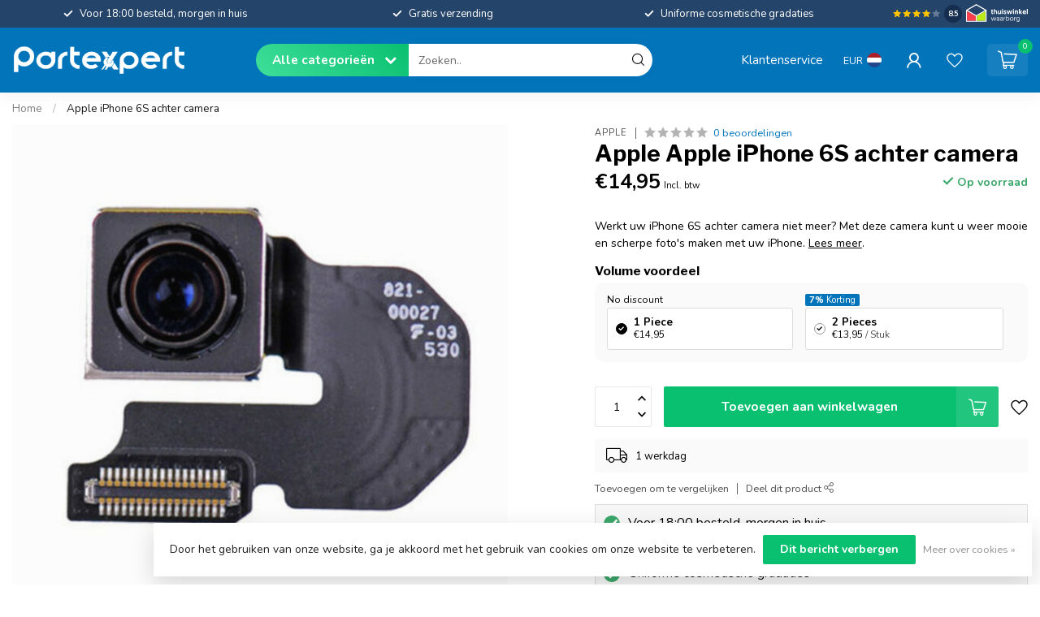

--- FILE ---
content_type: text/html;charset=utf-8
request_url: https://www.partexpert.nl/nl/iphone-6-achter-camera-copy-93225649.html
body_size: 37965
content:
<!DOCTYPE html>
<html lang="nl">
  <head>
    <link rel="preconnect" href="https://cdn.webshopapp.com">
<link rel="preconnect" href="https://fonts.googleapis.com">
<link rel="preconnect" href="https://fonts.gstatic.com" crossorigin>
<!--

    Theme Proxima | v1.0.0.2601202401_1_276833
    Theme designed and created by Dyvelopment - We are true e-commerce heroes!

    For custom Lightspeed eCom development or design contact us at www.dyvelopment.com

      _____                  _                                  _   
     |  __ \                | |                                | |  
     | |  | |_   ___   _____| | ___  _ __  _ __ ___   ___ _ __ | |_ 
     | |  | | | | \ \ / / _ \ |/ _ \| '_ \| '_ ` _ \ / _ \ '_ \| __|
     | |__| | |_| |\ V /  __/ | (_) | |_) | | | | | |  __/ | | | |_ 
     |_____/ \__, | \_/ \___|_|\___/| .__/|_| |_| |_|\___|_| |_|\__|
              __/ |                 | |                             
             |___/                  |_|                             
-->


<meta charset="utf-8"/>
<!-- [START] 'blocks/head.rain' -->
<!--

  (c) 2008-2026 Lightspeed Netherlands B.V.
  http://www.lightspeedhq.com
  Generated: 22-01-2026 @ 19:31:58

-->
<link rel="canonical" href="https://www.partexpert.nl/nl/iphone-6-achter-camera-copy-93225649.html"/>
<link rel="alternate" href="https://www.partexpert.nl/nl/index.rss" type="application/rss+xml" title="Nieuwe producten"/>
<link href="https://cdn.webshopapp.com/assets/cookielaw.css?2025-02-20" rel="stylesheet" type="text/css"/>
<meta name="robots" content="noodp,noydir"/>
<meta name="google-site-verification" content=""/>
<meta property="og:url" content="https://www.partexpert.nl/nl/iphone-6-achter-camera-copy-93225649.html?source=facebook"/>
<meta property="og:site_name" content="Part Expert"/>
<meta property="og:title" content="Apple iPhone 6S achter camera"/>
<meta property="og:description" content="Werkt uw iPhone 6S achter camera niet meer? Met deze camera kunt u weer mooie en scherpe foto&#039;s maken met uw iPhone. "/>
<meta property="og:image" content="https://cdn.webshopapp.com/shops/276833/files/274451425/apple-apple-iphone-6s-achter-camera.jpg"/>
<script>
    (function(h,o,t,j,a,r){
                h.hj=h.hj||function(){(h.hj.q=h.hj.q||[]).push(arguments)};
                h._hjSettings={hjid:2507839,hjsv:6};
                a=o.getElementsByTagName('head')[0];
                r=o.createElement('script');r.async=1;
                r.src=t+h._hjSettings.hjid+j+h._hjSettings.hjsv;
                a.appendChild(r);
        })(window,document,'https://static.hotjar.com/c/hotjar-','.js?sv=');
</script>
<!--[if lt IE 9]>
<script src="https://cdn.webshopapp.com/assets/html5shiv.js?2025-02-20"></script>
<![endif]-->
<!-- [END] 'blocks/head.rain' -->

<title>Apple iPhone 6S achter camera - Part Expert</title>

<meta name="dyapps-addons-enabled" content="true">
<meta name="dyapps-addons-version" content="2022081001">
<meta name="dyapps-theme-name" content="Proxima">
<meta name="dyapps-theme-editor" content="true">

<meta name="description" content="Werkt uw iPhone 6S achter camera niet meer? Met deze camera kunt u weer mooie en scherpe foto&#039;s maken met uw iPhone. " />
<meta name="keywords" content="iPhone 6S, camera" />

<meta http-equiv="X-UA-Compatible" content="IE=edge">
<meta name="viewport" content="width=device-width, initial-scale=1">

<link rel="shortcut icon" href="https://cdn.webshopapp.com/shops/276833/themes/184634/v/2674875/assets/favicon.ico?20250708104910" type="image/x-icon" />
<link rel="preload" as="image" href="https://cdn.webshopapp.com/shops/276833/themes/184634/v/2656200/assets/logo.png?20250708104708">


	<link rel="preload" as="image" href="https://cdn.webshopapp.com/shops/276833/files/274451425/650x650x2/apple-apple-iphone-6s-achter-camera.jpg">

<script src="https://cdn.webshopapp.com/shops/276833/themes/184634/assets/jquery-1-12-4-min.js?20250814132126" defer></script>
<script>if(navigator.userAgent.indexOf("MSIE ") > -1 || navigator.userAgent.indexOf("Trident/") > -1) { document.write('<script src="https://cdn.webshopapp.com/shops/276833/themes/184634/assets/intersection-observer-polyfill.js?20250814132126">\x3C/script>') }</script>

<style>/*!
 * Bootstrap Reboot v4.6.1 (https://getbootstrap.com/)
 * Copyright 2011-2021 The Bootstrap Authors
 * Copyright 2011-2021 Twitter, Inc.
 * Licensed under MIT (https://github.com/twbs/bootstrap/blob/main/LICENSE)
 * Forked from Normalize.css, licensed MIT (https://github.com/necolas/normalize.css/blob/master/LICENSE.md)
 */*,*::before,*::after{box-sizing:border-box}html{font-family:sans-serif;line-height:1.15;-webkit-text-size-adjust:100%;-webkit-tap-highlight-color:rgba(0,0,0,0)}article,aside,figcaption,figure,footer,header,hgroup,main,nav,section{display:block}body{margin:0;font-family:-apple-system,BlinkMacSystemFont,"Segoe UI",Roboto,"Helvetica Neue",Arial,"Noto Sans","Liberation Sans",sans-serif,"Apple Color Emoji","Segoe UI Emoji","Segoe UI Symbol","Noto Color Emoji";font-size:1rem;font-weight:400;line-height:1.42857143;color:#212529;text-align:left;background-color:#fff}[tabindex="-1"]:focus:not(:focus-visible){outline:0 !important}hr{box-sizing:content-box;height:0;overflow:visible}h1,h2,h3,h4,h5,h6{margin-top:0;margin-bottom:.5rem}p{margin-top:0;margin-bottom:1rem}abbr[title],abbr[data-original-title]{text-decoration:underline;text-decoration:underline dotted;cursor:help;border-bottom:0;text-decoration-skip-ink:none}address{margin-bottom:1rem;font-style:normal;line-height:inherit}ol,ul,dl{margin-top:0;margin-bottom:1rem}ol ol,ul ul,ol ul,ul ol{margin-bottom:0}dt{font-weight:700}dd{margin-bottom:.5rem;margin-left:0}blockquote{margin:0 0 1rem}b,strong{font-weight:bolder}small{font-size:80%}sub,sup{position:relative;font-size:75%;line-height:0;vertical-align:baseline}sub{bottom:-0.25em}sup{top:-0.5em}a{color:#007bff;text-decoration:none;background-color:transparent}a:hover{color:#0056b3;text-decoration:underline}a:not([href]):not([class]){color:inherit;text-decoration:none}a:not([href]):not([class]):hover{color:inherit;text-decoration:none}pre,code,kbd,samp{font-family:SFMono-Regular,Menlo,Monaco,Consolas,"Liberation Mono","Courier New",monospace;font-size:1em}pre{margin-top:0;margin-bottom:1rem;overflow:auto;-ms-overflow-style:scrollbar}figure{margin:0 0 1rem}img{vertical-align:middle;border-style:none}svg{overflow:hidden;vertical-align:middle}table{border-collapse:collapse}caption{padding-top:.75rem;padding-bottom:.75rem;color:#6c757d;text-align:left;caption-side:bottom}th{text-align:inherit;text-align:-webkit-match-parent}label{display:inline-block;margin-bottom:.5rem}button{border-radius:0}button:focus:not(:focus-visible){outline:0}input,button,select,optgroup,textarea{margin:0;font-family:inherit;font-size:inherit;line-height:inherit}button,input{overflow:visible}button,select{text-transform:none}[role=button]{cursor:pointer}select{word-wrap:normal}button,[type=button],[type=reset],[type=submit]{-webkit-appearance:button}button:not(:disabled),[type=button]:not(:disabled),[type=reset]:not(:disabled),[type=submit]:not(:disabled){cursor:pointer}button::-moz-focus-inner,[type=button]::-moz-focus-inner,[type=reset]::-moz-focus-inner,[type=submit]::-moz-focus-inner{padding:0;border-style:none}input[type=radio],input[type=checkbox]{box-sizing:border-box;padding:0}textarea{overflow:auto;resize:vertical}fieldset{min-width:0;padding:0;margin:0;border:0}legend{display:block;width:100%;max-width:100%;padding:0;margin-bottom:.5rem;font-size:1.5rem;line-height:inherit;color:inherit;white-space:normal}progress{vertical-align:baseline}[type=number]::-webkit-inner-spin-button,[type=number]::-webkit-outer-spin-button{height:auto}[type=search]{outline-offset:-2px;-webkit-appearance:none}[type=search]::-webkit-search-decoration{-webkit-appearance:none}::-webkit-file-upload-button{font:inherit;-webkit-appearance:button}output{display:inline-block}summary{display:list-item;cursor:pointer}template{display:none}[hidden]{display:none !important}/*!
 * Bootstrap Grid v4.6.1 (https://getbootstrap.com/)
 * Copyright 2011-2021 The Bootstrap Authors
 * Copyright 2011-2021 Twitter, Inc.
 * Licensed under MIT (https://github.com/twbs/bootstrap/blob/main/LICENSE)
 */html{box-sizing:border-box;-ms-overflow-style:scrollbar}*,*::before,*::after{box-sizing:inherit}.container,.container-fluid,.container-xl,.container-lg,.container-md,.container-sm{width:100%;padding-right:15px;padding-left:15px;margin-right:auto;margin-left:auto}@media(min-width: 576px){.container-sm,.container{max-width:540px}}@media(min-width: 768px){.container-md,.container-sm,.container{max-width:720px}}@media(min-width: 992px){.container-lg,.container-md,.container-sm,.container{max-width:960px}}@media(min-width: 1200px){.container-xl,.container-lg,.container-md,.container-sm,.container{max-width:1140px}}.row{display:flex;flex-wrap:wrap;margin-right:-15px;margin-left:-15px}.no-gutters{margin-right:0;margin-left:0}.no-gutters>.col,.no-gutters>[class*=col-]{padding-right:0;padding-left:0}.col-xl,.col-xl-auto,.col-xl-12,.col-xl-11,.col-xl-10,.col-xl-9,.col-xl-8,.col-xl-7,.col-xl-6,.col-xl-5,.col-xl-4,.col-xl-3,.col-xl-2,.col-xl-1,.col-lg,.col-lg-auto,.col-lg-12,.col-lg-11,.col-lg-10,.col-lg-9,.col-lg-8,.col-lg-7,.col-lg-6,.col-lg-5,.col-lg-4,.col-lg-3,.col-lg-2,.col-lg-1,.col-md,.col-md-auto,.col-md-12,.col-md-11,.col-md-10,.col-md-9,.col-md-8,.col-md-7,.col-md-6,.col-md-5,.col-md-4,.col-md-3,.col-md-2,.col-md-1,.col-sm,.col-sm-auto,.col-sm-12,.col-sm-11,.col-sm-10,.col-sm-9,.col-sm-8,.col-sm-7,.col-sm-6,.col-sm-5,.col-sm-4,.col-sm-3,.col-sm-2,.col-sm-1,.col,.col-auto,.col-12,.col-11,.col-10,.col-9,.col-8,.col-7,.col-6,.col-5,.col-4,.col-3,.col-2,.col-1{position:relative;width:100%;padding-right:15px;padding-left:15px}.col{flex-basis:0;flex-grow:1;max-width:100%}.row-cols-1>*{flex:0 0 100%;max-width:100%}.row-cols-2>*{flex:0 0 50%;max-width:50%}.row-cols-3>*{flex:0 0 33.3333333333%;max-width:33.3333333333%}.row-cols-4>*{flex:0 0 25%;max-width:25%}.row-cols-5>*{flex:0 0 20%;max-width:20%}.row-cols-6>*{flex:0 0 16.6666666667%;max-width:16.6666666667%}.col-auto{flex:0 0 auto;width:auto;max-width:100%}.col-1{flex:0 0 8.33333333%;max-width:8.33333333%}.col-2{flex:0 0 16.66666667%;max-width:16.66666667%}.col-3{flex:0 0 25%;max-width:25%}.col-4{flex:0 0 33.33333333%;max-width:33.33333333%}.col-5{flex:0 0 41.66666667%;max-width:41.66666667%}.col-6{flex:0 0 50%;max-width:50%}.col-7{flex:0 0 58.33333333%;max-width:58.33333333%}.col-8{flex:0 0 66.66666667%;max-width:66.66666667%}.col-9{flex:0 0 75%;max-width:75%}.col-10{flex:0 0 83.33333333%;max-width:83.33333333%}.col-11{flex:0 0 91.66666667%;max-width:91.66666667%}.col-12{flex:0 0 100%;max-width:100%}.order-first{order:-1}.order-last{order:13}.order-0{order:0}.order-1{order:1}.order-2{order:2}.order-3{order:3}.order-4{order:4}.order-5{order:5}.order-6{order:6}.order-7{order:7}.order-8{order:8}.order-9{order:9}.order-10{order:10}.order-11{order:11}.order-12{order:12}.offset-1{margin-left:8.33333333%}.offset-2{margin-left:16.66666667%}.offset-3{margin-left:25%}.offset-4{margin-left:33.33333333%}.offset-5{margin-left:41.66666667%}.offset-6{margin-left:50%}.offset-7{margin-left:58.33333333%}.offset-8{margin-left:66.66666667%}.offset-9{margin-left:75%}.offset-10{margin-left:83.33333333%}.offset-11{margin-left:91.66666667%}@media(min-width: 576px){.col-sm{flex-basis:0;flex-grow:1;max-width:100%}.row-cols-sm-1>*{flex:0 0 100%;max-width:100%}.row-cols-sm-2>*{flex:0 0 50%;max-width:50%}.row-cols-sm-3>*{flex:0 0 33.3333333333%;max-width:33.3333333333%}.row-cols-sm-4>*{flex:0 0 25%;max-width:25%}.row-cols-sm-5>*{flex:0 0 20%;max-width:20%}.row-cols-sm-6>*{flex:0 0 16.6666666667%;max-width:16.6666666667%}.col-sm-auto{flex:0 0 auto;width:auto;max-width:100%}.col-sm-1{flex:0 0 8.33333333%;max-width:8.33333333%}.col-sm-2{flex:0 0 16.66666667%;max-width:16.66666667%}.col-sm-3{flex:0 0 25%;max-width:25%}.col-sm-4{flex:0 0 33.33333333%;max-width:33.33333333%}.col-sm-5{flex:0 0 41.66666667%;max-width:41.66666667%}.col-sm-6{flex:0 0 50%;max-width:50%}.col-sm-7{flex:0 0 58.33333333%;max-width:58.33333333%}.col-sm-8{flex:0 0 66.66666667%;max-width:66.66666667%}.col-sm-9{flex:0 0 75%;max-width:75%}.col-sm-10{flex:0 0 83.33333333%;max-width:83.33333333%}.col-sm-11{flex:0 0 91.66666667%;max-width:91.66666667%}.col-sm-12{flex:0 0 100%;max-width:100%}.order-sm-first{order:-1}.order-sm-last{order:13}.order-sm-0{order:0}.order-sm-1{order:1}.order-sm-2{order:2}.order-sm-3{order:3}.order-sm-4{order:4}.order-sm-5{order:5}.order-sm-6{order:6}.order-sm-7{order:7}.order-sm-8{order:8}.order-sm-9{order:9}.order-sm-10{order:10}.order-sm-11{order:11}.order-sm-12{order:12}.offset-sm-0{margin-left:0}.offset-sm-1{margin-left:8.33333333%}.offset-sm-2{margin-left:16.66666667%}.offset-sm-3{margin-left:25%}.offset-sm-4{margin-left:33.33333333%}.offset-sm-5{margin-left:41.66666667%}.offset-sm-6{margin-left:50%}.offset-sm-7{margin-left:58.33333333%}.offset-sm-8{margin-left:66.66666667%}.offset-sm-9{margin-left:75%}.offset-sm-10{margin-left:83.33333333%}.offset-sm-11{margin-left:91.66666667%}}@media(min-width: 768px){.col-md{flex-basis:0;flex-grow:1;max-width:100%}.row-cols-md-1>*{flex:0 0 100%;max-width:100%}.row-cols-md-2>*{flex:0 0 50%;max-width:50%}.row-cols-md-3>*{flex:0 0 33.3333333333%;max-width:33.3333333333%}.row-cols-md-4>*{flex:0 0 25%;max-width:25%}.row-cols-md-5>*{flex:0 0 20%;max-width:20%}.row-cols-md-6>*{flex:0 0 16.6666666667%;max-width:16.6666666667%}.col-md-auto{flex:0 0 auto;width:auto;max-width:100%}.col-md-1{flex:0 0 8.33333333%;max-width:8.33333333%}.col-md-2{flex:0 0 16.66666667%;max-width:16.66666667%}.col-md-3{flex:0 0 25%;max-width:25%}.col-md-4{flex:0 0 33.33333333%;max-width:33.33333333%}.col-md-5{flex:0 0 41.66666667%;max-width:41.66666667%}.col-md-6{flex:0 0 50%;max-width:50%}.col-md-7{flex:0 0 58.33333333%;max-width:58.33333333%}.col-md-8{flex:0 0 66.66666667%;max-width:66.66666667%}.col-md-9{flex:0 0 75%;max-width:75%}.col-md-10{flex:0 0 83.33333333%;max-width:83.33333333%}.col-md-11{flex:0 0 91.66666667%;max-width:91.66666667%}.col-md-12{flex:0 0 100%;max-width:100%}.order-md-first{order:-1}.order-md-last{order:13}.order-md-0{order:0}.order-md-1{order:1}.order-md-2{order:2}.order-md-3{order:3}.order-md-4{order:4}.order-md-5{order:5}.order-md-6{order:6}.order-md-7{order:7}.order-md-8{order:8}.order-md-9{order:9}.order-md-10{order:10}.order-md-11{order:11}.order-md-12{order:12}.offset-md-0{margin-left:0}.offset-md-1{margin-left:8.33333333%}.offset-md-2{margin-left:16.66666667%}.offset-md-3{margin-left:25%}.offset-md-4{margin-left:33.33333333%}.offset-md-5{margin-left:41.66666667%}.offset-md-6{margin-left:50%}.offset-md-7{margin-left:58.33333333%}.offset-md-8{margin-left:66.66666667%}.offset-md-9{margin-left:75%}.offset-md-10{margin-left:83.33333333%}.offset-md-11{margin-left:91.66666667%}}@media(min-width: 992px){.col-lg{flex-basis:0;flex-grow:1;max-width:100%}.row-cols-lg-1>*{flex:0 0 100%;max-width:100%}.row-cols-lg-2>*{flex:0 0 50%;max-width:50%}.row-cols-lg-3>*{flex:0 0 33.3333333333%;max-width:33.3333333333%}.row-cols-lg-4>*{flex:0 0 25%;max-width:25%}.row-cols-lg-5>*{flex:0 0 20%;max-width:20%}.row-cols-lg-6>*{flex:0 0 16.6666666667%;max-width:16.6666666667%}.col-lg-auto{flex:0 0 auto;width:auto;max-width:100%}.col-lg-1{flex:0 0 8.33333333%;max-width:8.33333333%}.col-lg-2{flex:0 0 16.66666667%;max-width:16.66666667%}.col-lg-3{flex:0 0 25%;max-width:25%}.col-lg-4{flex:0 0 33.33333333%;max-width:33.33333333%}.col-lg-5{flex:0 0 41.66666667%;max-width:41.66666667%}.col-lg-6{flex:0 0 50%;max-width:50%}.col-lg-7{flex:0 0 58.33333333%;max-width:58.33333333%}.col-lg-8{flex:0 0 66.66666667%;max-width:66.66666667%}.col-lg-9{flex:0 0 75%;max-width:75%}.col-lg-10{flex:0 0 83.33333333%;max-width:83.33333333%}.col-lg-11{flex:0 0 91.66666667%;max-width:91.66666667%}.col-lg-12{flex:0 0 100%;max-width:100%}.order-lg-first{order:-1}.order-lg-last{order:13}.order-lg-0{order:0}.order-lg-1{order:1}.order-lg-2{order:2}.order-lg-3{order:3}.order-lg-4{order:4}.order-lg-5{order:5}.order-lg-6{order:6}.order-lg-7{order:7}.order-lg-8{order:8}.order-lg-9{order:9}.order-lg-10{order:10}.order-lg-11{order:11}.order-lg-12{order:12}.offset-lg-0{margin-left:0}.offset-lg-1{margin-left:8.33333333%}.offset-lg-2{margin-left:16.66666667%}.offset-lg-3{margin-left:25%}.offset-lg-4{margin-left:33.33333333%}.offset-lg-5{margin-left:41.66666667%}.offset-lg-6{margin-left:50%}.offset-lg-7{margin-left:58.33333333%}.offset-lg-8{margin-left:66.66666667%}.offset-lg-9{margin-left:75%}.offset-lg-10{margin-left:83.33333333%}.offset-lg-11{margin-left:91.66666667%}}@media(min-width: 1200px){.col-xl{flex-basis:0;flex-grow:1;max-width:100%}.row-cols-xl-1>*{flex:0 0 100%;max-width:100%}.row-cols-xl-2>*{flex:0 0 50%;max-width:50%}.row-cols-xl-3>*{flex:0 0 33.3333333333%;max-width:33.3333333333%}.row-cols-xl-4>*{flex:0 0 25%;max-width:25%}.row-cols-xl-5>*{flex:0 0 20%;max-width:20%}.row-cols-xl-6>*{flex:0 0 16.6666666667%;max-width:16.6666666667%}.col-xl-auto{flex:0 0 auto;width:auto;max-width:100%}.col-xl-1{flex:0 0 8.33333333%;max-width:8.33333333%}.col-xl-2{flex:0 0 16.66666667%;max-width:16.66666667%}.col-xl-3{flex:0 0 25%;max-width:25%}.col-xl-4{flex:0 0 33.33333333%;max-width:33.33333333%}.col-xl-5{flex:0 0 41.66666667%;max-width:41.66666667%}.col-xl-6{flex:0 0 50%;max-width:50%}.col-xl-7{flex:0 0 58.33333333%;max-width:58.33333333%}.col-xl-8{flex:0 0 66.66666667%;max-width:66.66666667%}.col-xl-9{flex:0 0 75%;max-width:75%}.col-xl-10{flex:0 0 83.33333333%;max-width:83.33333333%}.col-xl-11{flex:0 0 91.66666667%;max-width:91.66666667%}.col-xl-12{flex:0 0 100%;max-width:100%}.order-xl-first{order:-1}.order-xl-last{order:13}.order-xl-0{order:0}.order-xl-1{order:1}.order-xl-2{order:2}.order-xl-3{order:3}.order-xl-4{order:4}.order-xl-5{order:5}.order-xl-6{order:6}.order-xl-7{order:7}.order-xl-8{order:8}.order-xl-9{order:9}.order-xl-10{order:10}.order-xl-11{order:11}.order-xl-12{order:12}.offset-xl-0{margin-left:0}.offset-xl-1{margin-left:8.33333333%}.offset-xl-2{margin-left:16.66666667%}.offset-xl-3{margin-left:25%}.offset-xl-4{margin-left:33.33333333%}.offset-xl-5{margin-left:41.66666667%}.offset-xl-6{margin-left:50%}.offset-xl-7{margin-left:58.33333333%}.offset-xl-8{margin-left:66.66666667%}.offset-xl-9{margin-left:75%}.offset-xl-10{margin-left:83.33333333%}.offset-xl-11{margin-left:91.66666667%}}.d-none{display:none !important}.d-inline{display:inline !important}.d-inline-block{display:inline-block !important}.d-block{display:block !important}.d-table{display:table !important}.d-table-row{display:table-row !important}.d-table-cell{display:table-cell !important}.d-flex{display:flex !important}.d-inline-flex{display:inline-flex !important}@media(min-width: 576px){.d-sm-none{display:none !important}.d-sm-inline{display:inline !important}.d-sm-inline-block{display:inline-block !important}.d-sm-block{display:block !important}.d-sm-table{display:table !important}.d-sm-table-row{display:table-row !important}.d-sm-table-cell{display:table-cell !important}.d-sm-flex{display:flex !important}.d-sm-inline-flex{display:inline-flex !important}}@media(min-width: 768px){.d-md-none{display:none !important}.d-md-inline{display:inline !important}.d-md-inline-block{display:inline-block !important}.d-md-block{display:block !important}.d-md-table{display:table !important}.d-md-table-row{display:table-row !important}.d-md-table-cell{display:table-cell !important}.d-md-flex{display:flex !important}.d-md-inline-flex{display:inline-flex !important}}@media(min-width: 992px){.d-lg-none{display:none !important}.d-lg-inline{display:inline !important}.d-lg-inline-block{display:inline-block !important}.d-lg-block{display:block !important}.d-lg-table{display:table !important}.d-lg-table-row{display:table-row !important}.d-lg-table-cell{display:table-cell !important}.d-lg-flex{display:flex !important}.d-lg-inline-flex{display:inline-flex !important}}@media(min-width: 1200px){.d-xl-none{display:none !important}.d-xl-inline{display:inline !important}.d-xl-inline-block{display:inline-block !important}.d-xl-block{display:block !important}.d-xl-table{display:table !important}.d-xl-table-row{display:table-row !important}.d-xl-table-cell{display:table-cell !important}.d-xl-flex{display:flex !important}.d-xl-inline-flex{display:inline-flex !important}}@media print{.d-print-none{display:none !important}.d-print-inline{display:inline !important}.d-print-inline-block{display:inline-block !important}.d-print-block{display:block !important}.d-print-table{display:table !important}.d-print-table-row{display:table-row !important}.d-print-table-cell{display:table-cell !important}.d-print-flex{display:flex !important}.d-print-inline-flex{display:inline-flex !important}}.flex-row{flex-direction:row !important}.flex-column{flex-direction:column !important}.flex-row-reverse{flex-direction:row-reverse !important}.flex-column-reverse{flex-direction:column-reverse !important}.flex-wrap{flex-wrap:wrap !important}.flex-nowrap{flex-wrap:nowrap !important}.flex-wrap-reverse{flex-wrap:wrap-reverse !important}.flex-fill{flex:1 1 auto !important}.flex-grow-0{flex-grow:0 !important}.flex-grow-1{flex-grow:1 !important}.flex-shrink-0{flex-shrink:0 !important}.flex-shrink-1{flex-shrink:1 !important}.justify-content-start{justify-content:flex-start !important}.justify-content-end{justify-content:flex-end !important}.justify-content-center{justify-content:center !important}.justify-content-between{justify-content:space-between !important}.justify-content-around{justify-content:space-around !important}.align-items-start{align-items:flex-start !important}.align-items-end{align-items:flex-end !important}.align-items-center{align-items:center !important}.align-items-baseline{align-items:baseline !important}.align-items-stretch{align-items:stretch !important}.align-content-start{align-content:flex-start !important}.align-content-end{align-content:flex-end !important}.align-content-center{align-content:center !important}.align-content-between{align-content:space-between !important}.align-content-around{align-content:space-around !important}.align-content-stretch{align-content:stretch !important}.align-self-auto{align-self:auto !important}.align-self-start{align-self:flex-start !important}.align-self-end{align-self:flex-end !important}.align-self-center{align-self:center !important}.align-self-baseline{align-self:baseline !important}.align-self-stretch{align-self:stretch !important}@media(min-width: 576px){.flex-sm-row{flex-direction:row !important}.flex-sm-column{flex-direction:column !important}.flex-sm-row-reverse{flex-direction:row-reverse !important}.flex-sm-column-reverse{flex-direction:column-reverse !important}.flex-sm-wrap{flex-wrap:wrap !important}.flex-sm-nowrap{flex-wrap:nowrap !important}.flex-sm-wrap-reverse{flex-wrap:wrap-reverse !important}.flex-sm-fill{flex:1 1 auto !important}.flex-sm-grow-0{flex-grow:0 !important}.flex-sm-grow-1{flex-grow:1 !important}.flex-sm-shrink-0{flex-shrink:0 !important}.flex-sm-shrink-1{flex-shrink:1 !important}.justify-content-sm-start{justify-content:flex-start !important}.justify-content-sm-end{justify-content:flex-end !important}.justify-content-sm-center{justify-content:center !important}.justify-content-sm-between{justify-content:space-between !important}.justify-content-sm-around{justify-content:space-around !important}.align-items-sm-start{align-items:flex-start !important}.align-items-sm-end{align-items:flex-end !important}.align-items-sm-center{align-items:center !important}.align-items-sm-baseline{align-items:baseline !important}.align-items-sm-stretch{align-items:stretch !important}.align-content-sm-start{align-content:flex-start !important}.align-content-sm-end{align-content:flex-end !important}.align-content-sm-center{align-content:center !important}.align-content-sm-between{align-content:space-between !important}.align-content-sm-around{align-content:space-around !important}.align-content-sm-stretch{align-content:stretch !important}.align-self-sm-auto{align-self:auto !important}.align-self-sm-start{align-self:flex-start !important}.align-self-sm-end{align-self:flex-end !important}.align-self-sm-center{align-self:center !important}.align-self-sm-baseline{align-self:baseline !important}.align-self-sm-stretch{align-self:stretch !important}}@media(min-width: 768px){.flex-md-row{flex-direction:row !important}.flex-md-column{flex-direction:column !important}.flex-md-row-reverse{flex-direction:row-reverse !important}.flex-md-column-reverse{flex-direction:column-reverse !important}.flex-md-wrap{flex-wrap:wrap !important}.flex-md-nowrap{flex-wrap:nowrap !important}.flex-md-wrap-reverse{flex-wrap:wrap-reverse !important}.flex-md-fill{flex:1 1 auto !important}.flex-md-grow-0{flex-grow:0 !important}.flex-md-grow-1{flex-grow:1 !important}.flex-md-shrink-0{flex-shrink:0 !important}.flex-md-shrink-1{flex-shrink:1 !important}.justify-content-md-start{justify-content:flex-start !important}.justify-content-md-end{justify-content:flex-end !important}.justify-content-md-center{justify-content:center !important}.justify-content-md-between{justify-content:space-between !important}.justify-content-md-around{justify-content:space-around !important}.align-items-md-start{align-items:flex-start !important}.align-items-md-end{align-items:flex-end !important}.align-items-md-center{align-items:center !important}.align-items-md-baseline{align-items:baseline !important}.align-items-md-stretch{align-items:stretch !important}.align-content-md-start{align-content:flex-start !important}.align-content-md-end{align-content:flex-end !important}.align-content-md-center{align-content:center !important}.align-content-md-between{align-content:space-between !important}.align-content-md-around{align-content:space-around !important}.align-content-md-stretch{align-content:stretch !important}.align-self-md-auto{align-self:auto !important}.align-self-md-start{align-self:flex-start !important}.align-self-md-end{align-self:flex-end !important}.align-self-md-center{align-self:center !important}.align-self-md-baseline{align-self:baseline !important}.align-self-md-stretch{align-self:stretch !important}}@media(min-width: 992px){.flex-lg-row{flex-direction:row !important}.flex-lg-column{flex-direction:column !important}.flex-lg-row-reverse{flex-direction:row-reverse !important}.flex-lg-column-reverse{flex-direction:column-reverse !important}.flex-lg-wrap{flex-wrap:wrap !important}.flex-lg-nowrap{flex-wrap:nowrap !important}.flex-lg-wrap-reverse{flex-wrap:wrap-reverse !important}.flex-lg-fill{flex:1 1 auto !important}.flex-lg-grow-0{flex-grow:0 !important}.flex-lg-grow-1{flex-grow:1 !important}.flex-lg-shrink-0{flex-shrink:0 !important}.flex-lg-shrink-1{flex-shrink:1 !important}.justify-content-lg-start{justify-content:flex-start !important}.justify-content-lg-end{justify-content:flex-end !important}.justify-content-lg-center{justify-content:center !important}.justify-content-lg-between{justify-content:space-between !important}.justify-content-lg-around{justify-content:space-around !important}.align-items-lg-start{align-items:flex-start !important}.align-items-lg-end{align-items:flex-end !important}.align-items-lg-center{align-items:center !important}.align-items-lg-baseline{align-items:baseline !important}.align-items-lg-stretch{align-items:stretch !important}.align-content-lg-start{align-content:flex-start !important}.align-content-lg-end{align-content:flex-end !important}.align-content-lg-center{align-content:center !important}.align-content-lg-between{align-content:space-between !important}.align-content-lg-around{align-content:space-around !important}.align-content-lg-stretch{align-content:stretch !important}.align-self-lg-auto{align-self:auto !important}.align-self-lg-start{align-self:flex-start !important}.align-self-lg-end{align-self:flex-end !important}.align-self-lg-center{align-self:center !important}.align-self-lg-baseline{align-self:baseline !important}.align-self-lg-stretch{align-self:stretch !important}}@media(min-width: 1200px){.flex-xl-row{flex-direction:row !important}.flex-xl-column{flex-direction:column !important}.flex-xl-row-reverse{flex-direction:row-reverse !important}.flex-xl-column-reverse{flex-direction:column-reverse !important}.flex-xl-wrap{flex-wrap:wrap !important}.flex-xl-nowrap{flex-wrap:nowrap !important}.flex-xl-wrap-reverse{flex-wrap:wrap-reverse !important}.flex-xl-fill{flex:1 1 auto !important}.flex-xl-grow-0{flex-grow:0 !important}.flex-xl-grow-1{flex-grow:1 !important}.flex-xl-shrink-0{flex-shrink:0 !important}.flex-xl-shrink-1{flex-shrink:1 !important}.justify-content-xl-start{justify-content:flex-start !important}.justify-content-xl-end{justify-content:flex-end !important}.justify-content-xl-center{justify-content:center !important}.justify-content-xl-between{justify-content:space-between !important}.justify-content-xl-around{justify-content:space-around !important}.align-items-xl-start{align-items:flex-start !important}.align-items-xl-end{align-items:flex-end !important}.align-items-xl-center{align-items:center !important}.align-items-xl-baseline{align-items:baseline !important}.align-items-xl-stretch{align-items:stretch !important}.align-content-xl-start{align-content:flex-start !important}.align-content-xl-end{align-content:flex-end !important}.align-content-xl-center{align-content:center !important}.align-content-xl-between{align-content:space-between !important}.align-content-xl-around{align-content:space-around !important}.align-content-xl-stretch{align-content:stretch !important}.align-self-xl-auto{align-self:auto !important}.align-self-xl-start{align-self:flex-start !important}.align-self-xl-end{align-self:flex-end !important}.align-self-xl-center{align-self:center !important}.align-self-xl-baseline{align-self:baseline !important}.align-self-xl-stretch{align-self:stretch !important}}.m-0{margin:0 !important}.mt-0,.my-0{margin-top:0 !important}.mr-0,.mx-0{margin-right:0 !important}.mb-0,.my-0{margin-bottom:0 !important}.ml-0,.mx-0{margin-left:0 !important}.m-1{margin:5px !important}.mt-1,.my-1{margin-top:5px !important}.mr-1,.mx-1{margin-right:5px !important}.mb-1,.my-1{margin-bottom:5px !important}.ml-1,.mx-1{margin-left:5px !important}.m-2{margin:10px !important}.mt-2,.my-2{margin-top:10px !important}.mr-2,.mx-2{margin-right:10px !important}.mb-2,.my-2{margin-bottom:10px !important}.ml-2,.mx-2{margin-left:10px !important}.m-3{margin:15px !important}.mt-3,.my-3{margin-top:15px !important}.mr-3,.mx-3{margin-right:15px !important}.mb-3,.my-3{margin-bottom:15px !important}.ml-3,.mx-3{margin-left:15px !important}.m-4{margin:30px !important}.mt-4,.my-4{margin-top:30px !important}.mr-4,.mx-4{margin-right:30px !important}.mb-4,.my-4{margin-bottom:30px !important}.ml-4,.mx-4{margin-left:30px !important}.m-5{margin:50px !important}.mt-5,.my-5{margin-top:50px !important}.mr-5,.mx-5{margin-right:50px !important}.mb-5,.my-5{margin-bottom:50px !important}.ml-5,.mx-5{margin-left:50px !important}.m-6{margin:80px !important}.mt-6,.my-6{margin-top:80px !important}.mr-6,.mx-6{margin-right:80px !important}.mb-6,.my-6{margin-bottom:80px !important}.ml-6,.mx-6{margin-left:80px !important}.p-0{padding:0 !important}.pt-0,.py-0{padding-top:0 !important}.pr-0,.px-0{padding-right:0 !important}.pb-0,.py-0{padding-bottom:0 !important}.pl-0,.px-0{padding-left:0 !important}.p-1{padding:5px !important}.pt-1,.py-1{padding-top:5px !important}.pr-1,.px-1{padding-right:5px !important}.pb-1,.py-1{padding-bottom:5px !important}.pl-1,.px-1{padding-left:5px !important}.p-2{padding:10px !important}.pt-2,.py-2{padding-top:10px !important}.pr-2,.px-2{padding-right:10px !important}.pb-2,.py-2{padding-bottom:10px !important}.pl-2,.px-2{padding-left:10px !important}.p-3{padding:15px !important}.pt-3,.py-3{padding-top:15px !important}.pr-3,.px-3{padding-right:15px !important}.pb-3,.py-3{padding-bottom:15px !important}.pl-3,.px-3{padding-left:15px !important}.p-4{padding:30px !important}.pt-4,.py-4{padding-top:30px !important}.pr-4,.px-4{padding-right:30px !important}.pb-4,.py-4{padding-bottom:30px !important}.pl-4,.px-4{padding-left:30px !important}.p-5{padding:50px !important}.pt-5,.py-5{padding-top:50px !important}.pr-5,.px-5{padding-right:50px !important}.pb-5,.py-5{padding-bottom:50px !important}.pl-5,.px-5{padding-left:50px !important}.p-6{padding:80px !important}.pt-6,.py-6{padding-top:80px !important}.pr-6,.px-6{padding-right:80px !important}.pb-6,.py-6{padding-bottom:80px !important}.pl-6,.px-6{padding-left:80px !important}.m-n1{margin:-5px !important}.mt-n1,.my-n1{margin-top:-5px !important}.mr-n1,.mx-n1{margin-right:-5px !important}.mb-n1,.my-n1{margin-bottom:-5px !important}.ml-n1,.mx-n1{margin-left:-5px !important}.m-n2{margin:-10px !important}.mt-n2,.my-n2{margin-top:-10px !important}.mr-n2,.mx-n2{margin-right:-10px !important}.mb-n2,.my-n2{margin-bottom:-10px !important}.ml-n2,.mx-n2{margin-left:-10px !important}.m-n3{margin:-15px !important}.mt-n3,.my-n3{margin-top:-15px !important}.mr-n3,.mx-n3{margin-right:-15px !important}.mb-n3,.my-n3{margin-bottom:-15px !important}.ml-n3,.mx-n3{margin-left:-15px !important}.m-n4{margin:-30px !important}.mt-n4,.my-n4{margin-top:-30px !important}.mr-n4,.mx-n4{margin-right:-30px !important}.mb-n4,.my-n4{margin-bottom:-30px !important}.ml-n4,.mx-n4{margin-left:-30px !important}.m-n5{margin:-50px !important}.mt-n5,.my-n5{margin-top:-50px !important}.mr-n5,.mx-n5{margin-right:-50px !important}.mb-n5,.my-n5{margin-bottom:-50px !important}.ml-n5,.mx-n5{margin-left:-50px !important}.m-n6{margin:-80px !important}.mt-n6,.my-n6{margin-top:-80px !important}.mr-n6,.mx-n6{margin-right:-80px !important}.mb-n6,.my-n6{margin-bottom:-80px !important}.ml-n6,.mx-n6{margin-left:-80px !important}.m-auto{margin:auto !important}.mt-auto,.my-auto{margin-top:auto !important}.mr-auto,.mx-auto{margin-right:auto !important}.mb-auto,.my-auto{margin-bottom:auto !important}.ml-auto,.mx-auto{margin-left:auto !important}@media(min-width: 576px){.m-sm-0{margin:0 !important}.mt-sm-0,.my-sm-0{margin-top:0 !important}.mr-sm-0,.mx-sm-0{margin-right:0 !important}.mb-sm-0,.my-sm-0{margin-bottom:0 !important}.ml-sm-0,.mx-sm-0{margin-left:0 !important}.m-sm-1{margin:5px !important}.mt-sm-1,.my-sm-1{margin-top:5px !important}.mr-sm-1,.mx-sm-1{margin-right:5px !important}.mb-sm-1,.my-sm-1{margin-bottom:5px !important}.ml-sm-1,.mx-sm-1{margin-left:5px !important}.m-sm-2{margin:10px !important}.mt-sm-2,.my-sm-2{margin-top:10px !important}.mr-sm-2,.mx-sm-2{margin-right:10px !important}.mb-sm-2,.my-sm-2{margin-bottom:10px !important}.ml-sm-2,.mx-sm-2{margin-left:10px !important}.m-sm-3{margin:15px !important}.mt-sm-3,.my-sm-3{margin-top:15px !important}.mr-sm-3,.mx-sm-3{margin-right:15px !important}.mb-sm-3,.my-sm-3{margin-bottom:15px !important}.ml-sm-3,.mx-sm-3{margin-left:15px !important}.m-sm-4{margin:30px !important}.mt-sm-4,.my-sm-4{margin-top:30px !important}.mr-sm-4,.mx-sm-4{margin-right:30px !important}.mb-sm-4,.my-sm-4{margin-bottom:30px !important}.ml-sm-4,.mx-sm-4{margin-left:30px !important}.m-sm-5{margin:50px !important}.mt-sm-5,.my-sm-5{margin-top:50px !important}.mr-sm-5,.mx-sm-5{margin-right:50px !important}.mb-sm-5,.my-sm-5{margin-bottom:50px !important}.ml-sm-5,.mx-sm-5{margin-left:50px !important}.m-sm-6{margin:80px !important}.mt-sm-6,.my-sm-6{margin-top:80px !important}.mr-sm-6,.mx-sm-6{margin-right:80px !important}.mb-sm-6,.my-sm-6{margin-bottom:80px !important}.ml-sm-6,.mx-sm-6{margin-left:80px !important}.p-sm-0{padding:0 !important}.pt-sm-0,.py-sm-0{padding-top:0 !important}.pr-sm-0,.px-sm-0{padding-right:0 !important}.pb-sm-0,.py-sm-0{padding-bottom:0 !important}.pl-sm-0,.px-sm-0{padding-left:0 !important}.p-sm-1{padding:5px !important}.pt-sm-1,.py-sm-1{padding-top:5px !important}.pr-sm-1,.px-sm-1{padding-right:5px !important}.pb-sm-1,.py-sm-1{padding-bottom:5px !important}.pl-sm-1,.px-sm-1{padding-left:5px !important}.p-sm-2{padding:10px !important}.pt-sm-2,.py-sm-2{padding-top:10px !important}.pr-sm-2,.px-sm-2{padding-right:10px !important}.pb-sm-2,.py-sm-2{padding-bottom:10px !important}.pl-sm-2,.px-sm-2{padding-left:10px !important}.p-sm-3{padding:15px !important}.pt-sm-3,.py-sm-3{padding-top:15px !important}.pr-sm-3,.px-sm-3{padding-right:15px !important}.pb-sm-3,.py-sm-3{padding-bottom:15px !important}.pl-sm-3,.px-sm-3{padding-left:15px !important}.p-sm-4{padding:30px !important}.pt-sm-4,.py-sm-4{padding-top:30px !important}.pr-sm-4,.px-sm-4{padding-right:30px !important}.pb-sm-4,.py-sm-4{padding-bottom:30px !important}.pl-sm-4,.px-sm-4{padding-left:30px !important}.p-sm-5{padding:50px !important}.pt-sm-5,.py-sm-5{padding-top:50px !important}.pr-sm-5,.px-sm-5{padding-right:50px !important}.pb-sm-5,.py-sm-5{padding-bottom:50px !important}.pl-sm-5,.px-sm-5{padding-left:50px !important}.p-sm-6{padding:80px !important}.pt-sm-6,.py-sm-6{padding-top:80px !important}.pr-sm-6,.px-sm-6{padding-right:80px !important}.pb-sm-6,.py-sm-6{padding-bottom:80px !important}.pl-sm-6,.px-sm-6{padding-left:80px !important}.m-sm-n1{margin:-5px !important}.mt-sm-n1,.my-sm-n1{margin-top:-5px !important}.mr-sm-n1,.mx-sm-n1{margin-right:-5px !important}.mb-sm-n1,.my-sm-n1{margin-bottom:-5px !important}.ml-sm-n1,.mx-sm-n1{margin-left:-5px !important}.m-sm-n2{margin:-10px !important}.mt-sm-n2,.my-sm-n2{margin-top:-10px !important}.mr-sm-n2,.mx-sm-n2{margin-right:-10px !important}.mb-sm-n2,.my-sm-n2{margin-bottom:-10px !important}.ml-sm-n2,.mx-sm-n2{margin-left:-10px !important}.m-sm-n3{margin:-15px !important}.mt-sm-n3,.my-sm-n3{margin-top:-15px !important}.mr-sm-n3,.mx-sm-n3{margin-right:-15px !important}.mb-sm-n3,.my-sm-n3{margin-bottom:-15px !important}.ml-sm-n3,.mx-sm-n3{margin-left:-15px !important}.m-sm-n4{margin:-30px !important}.mt-sm-n4,.my-sm-n4{margin-top:-30px !important}.mr-sm-n4,.mx-sm-n4{margin-right:-30px !important}.mb-sm-n4,.my-sm-n4{margin-bottom:-30px !important}.ml-sm-n4,.mx-sm-n4{margin-left:-30px !important}.m-sm-n5{margin:-50px !important}.mt-sm-n5,.my-sm-n5{margin-top:-50px !important}.mr-sm-n5,.mx-sm-n5{margin-right:-50px !important}.mb-sm-n5,.my-sm-n5{margin-bottom:-50px !important}.ml-sm-n5,.mx-sm-n5{margin-left:-50px !important}.m-sm-n6{margin:-80px !important}.mt-sm-n6,.my-sm-n6{margin-top:-80px !important}.mr-sm-n6,.mx-sm-n6{margin-right:-80px !important}.mb-sm-n6,.my-sm-n6{margin-bottom:-80px !important}.ml-sm-n6,.mx-sm-n6{margin-left:-80px !important}.m-sm-auto{margin:auto !important}.mt-sm-auto,.my-sm-auto{margin-top:auto !important}.mr-sm-auto,.mx-sm-auto{margin-right:auto !important}.mb-sm-auto,.my-sm-auto{margin-bottom:auto !important}.ml-sm-auto,.mx-sm-auto{margin-left:auto !important}}@media(min-width: 768px){.m-md-0{margin:0 !important}.mt-md-0,.my-md-0{margin-top:0 !important}.mr-md-0,.mx-md-0{margin-right:0 !important}.mb-md-0,.my-md-0{margin-bottom:0 !important}.ml-md-0,.mx-md-0{margin-left:0 !important}.m-md-1{margin:5px !important}.mt-md-1,.my-md-1{margin-top:5px !important}.mr-md-1,.mx-md-1{margin-right:5px !important}.mb-md-1,.my-md-1{margin-bottom:5px !important}.ml-md-1,.mx-md-1{margin-left:5px !important}.m-md-2{margin:10px !important}.mt-md-2,.my-md-2{margin-top:10px !important}.mr-md-2,.mx-md-2{margin-right:10px !important}.mb-md-2,.my-md-2{margin-bottom:10px !important}.ml-md-2,.mx-md-2{margin-left:10px !important}.m-md-3{margin:15px !important}.mt-md-3,.my-md-3{margin-top:15px !important}.mr-md-3,.mx-md-3{margin-right:15px !important}.mb-md-3,.my-md-3{margin-bottom:15px !important}.ml-md-3,.mx-md-3{margin-left:15px !important}.m-md-4{margin:30px !important}.mt-md-4,.my-md-4{margin-top:30px !important}.mr-md-4,.mx-md-4{margin-right:30px !important}.mb-md-4,.my-md-4{margin-bottom:30px !important}.ml-md-4,.mx-md-4{margin-left:30px !important}.m-md-5{margin:50px !important}.mt-md-5,.my-md-5{margin-top:50px !important}.mr-md-5,.mx-md-5{margin-right:50px !important}.mb-md-5,.my-md-5{margin-bottom:50px !important}.ml-md-5,.mx-md-5{margin-left:50px !important}.m-md-6{margin:80px !important}.mt-md-6,.my-md-6{margin-top:80px !important}.mr-md-6,.mx-md-6{margin-right:80px !important}.mb-md-6,.my-md-6{margin-bottom:80px !important}.ml-md-6,.mx-md-6{margin-left:80px !important}.p-md-0{padding:0 !important}.pt-md-0,.py-md-0{padding-top:0 !important}.pr-md-0,.px-md-0{padding-right:0 !important}.pb-md-0,.py-md-0{padding-bottom:0 !important}.pl-md-0,.px-md-0{padding-left:0 !important}.p-md-1{padding:5px !important}.pt-md-1,.py-md-1{padding-top:5px !important}.pr-md-1,.px-md-1{padding-right:5px !important}.pb-md-1,.py-md-1{padding-bottom:5px !important}.pl-md-1,.px-md-1{padding-left:5px !important}.p-md-2{padding:10px !important}.pt-md-2,.py-md-2{padding-top:10px !important}.pr-md-2,.px-md-2{padding-right:10px !important}.pb-md-2,.py-md-2{padding-bottom:10px !important}.pl-md-2,.px-md-2{padding-left:10px !important}.p-md-3{padding:15px !important}.pt-md-3,.py-md-3{padding-top:15px !important}.pr-md-3,.px-md-3{padding-right:15px !important}.pb-md-3,.py-md-3{padding-bottom:15px !important}.pl-md-3,.px-md-3{padding-left:15px !important}.p-md-4{padding:30px !important}.pt-md-4,.py-md-4{padding-top:30px !important}.pr-md-4,.px-md-4{padding-right:30px !important}.pb-md-4,.py-md-4{padding-bottom:30px !important}.pl-md-4,.px-md-4{padding-left:30px !important}.p-md-5{padding:50px !important}.pt-md-5,.py-md-5{padding-top:50px !important}.pr-md-5,.px-md-5{padding-right:50px !important}.pb-md-5,.py-md-5{padding-bottom:50px !important}.pl-md-5,.px-md-5{padding-left:50px !important}.p-md-6{padding:80px !important}.pt-md-6,.py-md-6{padding-top:80px !important}.pr-md-6,.px-md-6{padding-right:80px !important}.pb-md-6,.py-md-6{padding-bottom:80px !important}.pl-md-6,.px-md-6{padding-left:80px !important}.m-md-n1{margin:-5px !important}.mt-md-n1,.my-md-n1{margin-top:-5px !important}.mr-md-n1,.mx-md-n1{margin-right:-5px !important}.mb-md-n1,.my-md-n1{margin-bottom:-5px !important}.ml-md-n1,.mx-md-n1{margin-left:-5px !important}.m-md-n2{margin:-10px !important}.mt-md-n2,.my-md-n2{margin-top:-10px !important}.mr-md-n2,.mx-md-n2{margin-right:-10px !important}.mb-md-n2,.my-md-n2{margin-bottom:-10px !important}.ml-md-n2,.mx-md-n2{margin-left:-10px !important}.m-md-n3{margin:-15px !important}.mt-md-n3,.my-md-n3{margin-top:-15px !important}.mr-md-n3,.mx-md-n3{margin-right:-15px !important}.mb-md-n3,.my-md-n3{margin-bottom:-15px !important}.ml-md-n3,.mx-md-n3{margin-left:-15px !important}.m-md-n4{margin:-30px !important}.mt-md-n4,.my-md-n4{margin-top:-30px !important}.mr-md-n4,.mx-md-n4{margin-right:-30px !important}.mb-md-n4,.my-md-n4{margin-bottom:-30px !important}.ml-md-n4,.mx-md-n4{margin-left:-30px !important}.m-md-n5{margin:-50px !important}.mt-md-n5,.my-md-n5{margin-top:-50px !important}.mr-md-n5,.mx-md-n5{margin-right:-50px !important}.mb-md-n5,.my-md-n5{margin-bottom:-50px !important}.ml-md-n5,.mx-md-n5{margin-left:-50px !important}.m-md-n6{margin:-80px !important}.mt-md-n6,.my-md-n6{margin-top:-80px !important}.mr-md-n6,.mx-md-n6{margin-right:-80px !important}.mb-md-n6,.my-md-n6{margin-bottom:-80px !important}.ml-md-n6,.mx-md-n6{margin-left:-80px !important}.m-md-auto{margin:auto !important}.mt-md-auto,.my-md-auto{margin-top:auto !important}.mr-md-auto,.mx-md-auto{margin-right:auto !important}.mb-md-auto,.my-md-auto{margin-bottom:auto !important}.ml-md-auto,.mx-md-auto{margin-left:auto !important}}@media(min-width: 992px){.m-lg-0{margin:0 !important}.mt-lg-0,.my-lg-0{margin-top:0 !important}.mr-lg-0,.mx-lg-0{margin-right:0 !important}.mb-lg-0,.my-lg-0{margin-bottom:0 !important}.ml-lg-0,.mx-lg-0{margin-left:0 !important}.m-lg-1{margin:5px !important}.mt-lg-1,.my-lg-1{margin-top:5px !important}.mr-lg-1,.mx-lg-1{margin-right:5px !important}.mb-lg-1,.my-lg-1{margin-bottom:5px !important}.ml-lg-1,.mx-lg-1{margin-left:5px !important}.m-lg-2{margin:10px !important}.mt-lg-2,.my-lg-2{margin-top:10px !important}.mr-lg-2,.mx-lg-2{margin-right:10px !important}.mb-lg-2,.my-lg-2{margin-bottom:10px !important}.ml-lg-2,.mx-lg-2{margin-left:10px !important}.m-lg-3{margin:15px !important}.mt-lg-3,.my-lg-3{margin-top:15px !important}.mr-lg-3,.mx-lg-3{margin-right:15px !important}.mb-lg-3,.my-lg-3{margin-bottom:15px !important}.ml-lg-3,.mx-lg-3{margin-left:15px !important}.m-lg-4{margin:30px !important}.mt-lg-4,.my-lg-4{margin-top:30px !important}.mr-lg-4,.mx-lg-4{margin-right:30px !important}.mb-lg-4,.my-lg-4{margin-bottom:30px !important}.ml-lg-4,.mx-lg-4{margin-left:30px !important}.m-lg-5{margin:50px !important}.mt-lg-5,.my-lg-5{margin-top:50px !important}.mr-lg-5,.mx-lg-5{margin-right:50px !important}.mb-lg-5,.my-lg-5{margin-bottom:50px !important}.ml-lg-5,.mx-lg-5{margin-left:50px !important}.m-lg-6{margin:80px !important}.mt-lg-6,.my-lg-6{margin-top:80px !important}.mr-lg-6,.mx-lg-6{margin-right:80px !important}.mb-lg-6,.my-lg-6{margin-bottom:80px !important}.ml-lg-6,.mx-lg-6{margin-left:80px !important}.p-lg-0{padding:0 !important}.pt-lg-0,.py-lg-0{padding-top:0 !important}.pr-lg-0,.px-lg-0{padding-right:0 !important}.pb-lg-0,.py-lg-0{padding-bottom:0 !important}.pl-lg-0,.px-lg-0{padding-left:0 !important}.p-lg-1{padding:5px !important}.pt-lg-1,.py-lg-1{padding-top:5px !important}.pr-lg-1,.px-lg-1{padding-right:5px !important}.pb-lg-1,.py-lg-1{padding-bottom:5px !important}.pl-lg-1,.px-lg-1{padding-left:5px !important}.p-lg-2{padding:10px !important}.pt-lg-2,.py-lg-2{padding-top:10px !important}.pr-lg-2,.px-lg-2{padding-right:10px !important}.pb-lg-2,.py-lg-2{padding-bottom:10px !important}.pl-lg-2,.px-lg-2{padding-left:10px !important}.p-lg-3{padding:15px !important}.pt-lg-3,.py-lg-3{padding-top:15px !important}.pr-lg-3,.px-lg-3{padding-right:15px !important}.pb-lg-3,.py-lg-3{padding-bottom:15px !important}.pl-lg-3,.px-lg-3{padding-left:15px !important}.p-lg-4{padding:30px !important}.pt-lg-4,.py-lg-4{padding-top:30px !important}.pr-lg-4,.px-lg-4{padding-right:30px !important}.pb-lg-4,.py-lg-4{padding-bottom:30px !important}.pl-lg-4,.px-lg-4{padding-left:30px !important}.p-lg-5{padding:50px !important}.pt-lg-5,.py-lg-5{padding-top:50px !important}.pr-lg-5,.px-lg-5{padding-right:50px !important}.pb-lg-5,.py-lg-5{padding-bottom:50px !important}.pl-lg-5,.px-lg-5{padding-left:50px !important}.p-lg-6{padding:80px !important}.pt-lg-6,.py-lg-6{padding-top:80px !important}.pr-lg-6,.px-lg-6{padding-right:80px !important}.pb-lg-6,.py-lg-6{padding-bottom:80px !important}.pl-lg-6,.px-lg-6{padding-left:80px !important}.m-lg-n1{margin:-5px !important}.mt-lg-n1,.my-lg-n1{margin-top:-5px !important}.mr-lg-n1,.mx-lg-n1{margin-right:-5px !important}.mb-lg-n1,.my-lg-n1{margin-bottom:-5px !important}.ml-lg-n1,.mx-lg-n1{margin-left:-5px !important}.m-lg-n2{margin:-10px !important}.mt-lg-n2,.my-lg-n2{margin-top:-10px !important}.mr-lg-n2,.mx-lg-n2{margin-right:-10px !important}.mb-lg-n2,.my-lg-n2{margin-bottom:-10px !important}.ml-lg-n2,.mx-lg-n2{margin-left:-10px !important}.m-lg-n3{margin:-15px !important}.mt-lg-n3,.my-lg-n3{margin-top:-15px !important}.mr-lg-n3,.mx-lg-n3{margin-right:-15px !important}.mb-lg-n3,.my-lg-n3{margin-bottom:-15px !important}.ml-lg-n3,.mx-lg-n3{margin-left:-15px !important}.m-lg-n4{margin:-30px !important}.mt-lg-n4,.my-lg-n4{margin-top:-30px !important}.mr-lg-n4,.mx-lg-n4{margin-right:-30px !important}.mb-lg-n4,.my-lg-n4{margin-bottom:-30px !important}.ml-lg-n4,.mx-lg-n4{margin-left:-30px !important}.m-lg-n5{margin:-50px !important}.mt-lg-n5,.my-lg-n5{margin-top:-50px !important}.mr-lg-n5,.mx-lg-n5{margin-right:-50px !important}.mb-lg-n5,.my-lg-n5{margin-bottom:-50px !important}.ml-lg-n5,.mx-lg-n5{margin-left:-50px !important}.m-lg-n6{margin:-80px !important}.mt-lg-n6,.my-lg-n6{margin-top:-80px !important}.mr-lg-n6,.mx-lg-n6{margin-right:-80px !important}.mb-lg-n6,.my-lg-n6{margin-bottom:-80px !important}.ml-lg-n6,.mx-lg-n6{margin-left:-80px !important}.m-lg-auto{margin:auto !important}.mt-lg-auto,.my-lg-auto{margin-top:auto !important}.mr-lg-auto,.mx-lg-auto{margin-right:auto !important}.mb-lg-auto,.my-lg-auto{margin-bottom:auto !important}.ml-lg-auto,.mx-lg-auto{margin-left:auto !important}}@media(min-width: 1200px){.m-xl-0{margin:0 !important}.mt-xl-0,.my-xl-0{margin-top:0 !important}.mr-xl-0,.mx-xl-0{margin-right:0 !important}.mb-xl-0,.my-xl-0{margin-bottom:0 !important}.ml-xl-0,.mx-xl-0{margin-left:0 !important}.m-xl-1{margin:5px !important}.mt-xl-1,.my-xl-1{margin-top:5px !important}.mr-xl-1,.mx-xl-1{margin-right:5px !important}.mb-xl-1,.my-xl-1{margin-bottom:5px !important}.ml-xl-1,.mx-xl-1{margin-left:5px !important}.m-xl-2{margin:10px !important}.mt-xl-2,.my-xl-2{margin-top:10px !important}.mr-xl-2,.mx-xl-2{margin-right:10px !important}.mb-xl-2,.my-xl-2{margin-bottom:10px !important}.ml-xl-2,.mx-xl-2{margin-left:10px !important}.m-xl-3{margin:15px !important}.mt-xl-3,.my-xl-3{margin-top:15px !important}.mr-xl-3,.mx-xl-3{margin-right:15px !important}.mb-xl-3,.my-xl-3{margin-bottom:15px !important}.ml-xl-3,.mx-xl-3{margin-left:15px !important}.m-xl-4{margin:30px !important}.mt-xl-4,.my-xl-4{margin-top:30px !important}.mr-xl-4,.mx-xl-4{margin-right:30px !important}.mb-xl-4,.my-xl-4{margin-bottom:30px !important}.ml-xl-4,.mx-xl-4{margin-left:30px !important}.m-xl-5{margin:50px !important}.mt-xl-5,.my-xl-5{margin-top:50px !important}.mr-xl-5,.mx-xl-5{margin-right:50px !important}.mb-xl-5,.my-xl-5{margin-bottom:50px !important}.ml-xl-5,.mx-xl-5{margin-left:50px !important}.m-xl-6{margin:80px !important}.mt-xl-6,.my-xl-6{margin-top:80px !important}.mr-xl-6,.mx-xl-6{margin-right:80px !important}.mb-xl-6,.my-xl-6{margin-bottom:80px !important}.ml-xl-6,.mx-xl-6{margin-left:80px !important}.p-xl-0{padding:0 !important}.pt-xl-0,.py-xl-0{padding-top:0 !important}.pr-xl-0,.px-xl-0{padding-right:0 !important}.pb-xl-0,.py-xl-0{padding-bottom:0 !important}.pl-xl-0,.px-xl-0{padding-left:0 !important}.p-xl-1{padding:5px !important}.pt-xl-1,.py-xl-1{padding-top:5px !important}.pr-xl-1,.px-xl-1{padding-right:5px !important}.pb-xl-1,.py-xl-1{padding-bottom:5px !important}.pl-xl-1,.px-xl-1{padding-left:5px !important}.p-xl-2{padding:10px !important}.pt-xl-2,.py-xl-2{padding-top:10px !important}.pr-xl-2,.px-xl-2{padding-right:10px !important}.pb-xl-2,.py-xl-2{padding-bottom:10px !important}.pl-xl-2,.px-xl-2{padding-left:10px !important}.p-xl-3{padding:15px !important}.pt-xl-3,.py-xl-3{padding-top:15px !important}.pr-xl-3,.px-xl-3{padding-right:15px !important}.pb-xl-3,.py-xl-3{padding-bottom:15px !important}.pl-xl-3,.px-xl-3{padding-left:15px !important}.p-xl-4{padding:30px !important}.pt-xl-4,.py-xl-4{padding-top:30px !important}.pr-xl-4,.px-xl-4{padding-right:30px !important}.pb-xl-4,.py-xl-4{padding-bottom:30px !important}.pl-xl-4,.px-xl-4{padding-left:30px !important}.p-xl-5{padding:50px !important}.pt-xl-5,.py-xl-5{padding-top:50px !important}.pr-xl-5,.px-xl-5{padding-right:50px !important}.pb-xl-5,.py-xl-5{padding-bottom:50px !important}.pl-xl-5,.px-xl-5{padding-left:50px !important}.p-xl-6{padding:80px !important}.pt-xl-6,.py-xl-6{padding-top:80px !important}.pr-xl-6,.px-xl-6{padding-right:80px !important}.pb-xl-6,.py-xl-6{padding-bottom:80px !important}.pl-xl-6,.px-xl-6{padding-left:80px !important}.m-xl-n1{margin:-5px !important}.mt-xl-n1,.my-xl-n1{margin-top:-5px !important}.mr-xl-n1,.mx-xl-n1{margin-right:-5px !important}.mb-xl-n1,.my-xl-n1{margin-bottom:-5px !important}.ml-xl-n1,.mx-xl-n1{margin-left:-5px !important}.m-xl-n2{margin:-10px !important}.mt-xl-n2,.my-xl-n2{margin-top:-10px !important}.mr-xl-n2,.mx-xl-n2{margin-right:-10px !important}.mb-xl-n2,.my-xl-n2{margin-bottom:-10px !important}.ml-xl-n2,.mx-xl-n2{margin-left:-10px !important}.m-xl-n3{margin:-15px !important}.mt-xl-n3,.my-xl-n3{margin-top:-15px !important}.mr-xl-n3,.mx-xl-n3{margin-right:-15px !important}.mb-xl-n3,.my-xl-n3{margin-bottom:-15px !important}.ml-xl-n3,.mx-xl-n3{margin-left:-15px !important}.m-xl-n4{margin:-30px !important}.mt-xl-n4,.my-xl-n4{margin-top:-30px !important}.mr-xl-n4,.mx-xl-n4{margin-right:-30px !important}.mb-xl-n4,.my-xl-n4{margin-bottom:-30px !important}.ml-xl-n4,.mx-xl-n4{margin-left:-30px !important}.m-xl-n5{margin:-50px !important}.mt-xl-n5,.my-xl-n5{margin-top:-50px !important}.mr-xl-n5,.mx-xl-n5{margin-right:-50px !important}.mb-xl-n5,.my-xl-n5{margin-bottom:-50px !important}.ml-xl-n5,.mx-xl-n5{margin-left:-50px !important}.m-xl-n6{margin:-80px !important}.mt-xl-n6,.my-xl-n6{margin-top:-80px !important}.mr-xl-n6,.mx-xl-n6{margin-right:-80px !important}.mb-xl-n6,.my-xl-n6{margin-bottom:-80px !important}.ml-xl-n6,.mx-xl-n6{margin-left:-80px !important}.m-xl-auto{margin:auto !important}.mt-xl-auto,.my-xl-auto{margin-top:auto !important}.mr-xl-auto,.mx-xl-auto{margin-right:auto !important}.mb-xl-auto,.my-xl-auto{margin-bottom:auto !important}.ml-xl-auto,.mx-xl-auto{margin-left:auto !important}}@media(min-width: 1300px){.container{max-width:1350px}}</style>


<!-- <link rel="preload" href="https://cdn.webshopapp.com/shops/276833/themes/184634/assets/style.css?20250814132126" as="style">-->
<link rel="stylesheet" href="https://cdn.webshopapp.com/shops/276833/themes/184634/assets/style.css?20250814132126" />
<!-- <link rel="preload" href="https://cdn.webshopapp.com/shops/276833/themes/184634/assets/style.css?20250814132126" as="style" onload="this.onload=null;this.rel='stylesheet'"> -->

<link rel="preload" href="https://fonts.googleapis.com/css?family=Nunito:400,300,700%7CLibre%20Franklin:300,400,700&amp;display=fallback" as="style">
<link href="https://fonts.googleapis.com/css?family=Nunito:400,300,700%7CLibre%20Franklin:300,400,700&amp;display=fallback" rel="stylesheet">

<link rel="preload" href="https://cdn.webshopapp.com/shops/276833/themes/184634/assets/dy-addons.css?20250814132126" as="style" onload="this.onload=null;this.rel='stylesheet'">


<style>
@font-face {
  font-family: 'proxima-icons';
  src:
    url(https://cdn.webshopapp.com/shops/276833/themes/184634/assets/proxima-icons.ttf?20250814132126) format('truetype'),
    url(https://cdn.webshopapp.com/shops/276833/themes/184634/assets/proxima-icons.woff?20250814132126) format('woff'),
    url(https://cdn.webshopapp.com/shops/276833/themes/184634/assets/proxima-icons.svg?20250814132126#proxima-icons) format('svg');
  font-weight: normal;
  font-style: normal;
  font-display: block;
}
</style>
<link rel="preload" href="https://cdn.webshopapp.com/shops/276833/themes/184634/assets/settings.css?20250814132126" as="style">
<link rel="preload" href="https://cdn.webshopapp.com/shops/276833/themes/184634/assets/custom.css?20250814132126" as="style">
<link rel="stylesheet" href="https://cdn.webshopapp.com/shops/276833/themes/184634/assets/settings.css?20250814132126" />
<link rel="stylesheet" href="https://cdn.webshopapp.com/shops/276833/themes/184634/assets/custom.css?20250814132126" />

<!-- <link rel="preload" href="https://cdn.webshopapp.com/shops/276833/themes/184634/assets/settings.css?20250814132126" as="style" onload="this.onload=null;this.rel='stylesheet'">
<link rel="preload" href="https://cdn.webshopapp.com/shops/276833/themes/184634/assets/custom.css?20250814132126" as="style" onload="this.onload=null;this.rel='stylesheet'"> -->

		<link rel="preload" href="https://cdn.webshopapp.com/shops/276833/themes/184634/assets/fancybox-3-5-7-min.css?20250814132126" as="style" onload="this.onload=null;this.rel='stylesheet'">


<script>
  window.theme = {
    isDemoShop: false,
    language: 'nl',
    template: 'pages/product.rain',
    pageData: {},
    dyApps: {
      version: 20220101
    }
  };

</script>

<script type="text/javascript" src="https://cdn.webshopapp.com/shops/276833/themes/184634/assets/swiper-453-min.js?20250814132126" defer></script>
<!-- <script src="https://cdn.webshopapp.com/assets/jquery-1-9-1.js?2025-02-20"></script>
<script src="https://cdn.webshopapp.com/assets/jquery-ui-1-10-1.js?2025-02-20"></script>
    <script src="https://ajax.googleapis.com/ajax/libs/jquery/3.7.1/jquery.min.js"></script> -->
<script type="text/javascript" src="https://cdn.webshopapp.com/shops/276833/themes/184634/assets/global.js?20250814132126" defer></script>  </head>
  <body class="layout-custom usp-carousel-pos-top">
    
    <div id="mobile-nav-holder" class="fancy-box from-left overflow-hidden p-0">
    	<div id="mobile-nav-header" class="p-3 border-bottom-gray gray-border-bottom">
        <div class="flex-grow-1 font-headings fz-160">Menu</div>
        <div id="mobile-lang-switcher" class="d-flex align-items-center mr-3 lh-1">
          <span class="flag-icon flag-icon-nl mr-1"></span> <span class="">EUR</span>
        </div>
        <i class="icon-x-l close-fancy"></i>
      </div>
      <div id="mobile-nav-content"></div>
    </div>
    
    <header id="header" class="usp-carousel-pos-top header-scrollable">
<!--
originalUspCarouselPosition = top
uspCarouselPosition = top
      amountOfSubheaderFeatures = 2
      uspsInSubheader = false
      uspsInSubheader = false -->
<div id="header-holder" class="usp-carousel-pos-top header-has-shadow">
    	


  <div class="usp-bar usp-bar-top">
    <div class="container d-flex align-items-center">
      <div class="usp-carousel swiper-container usp-carousel-top usp-def-amount-3">
    <div class="swiper-wrapper" data-slidesperview-desktop="">
                <div class="swiper-slide usp-carousel-item">
          <i class="icon-check-b usp-carousel-icon"></i> <span class="usp-item-text">Voor 18:00 besteld, morgen in huis</span>
        </div>
                        <div class="swiper-slide usp-carousel-item">
          <i class="icon-check-b usp-carousel-icon"></i> <span class="usp-item-text">Gratis verzending</span>
        </div>
                        <div class="swiper-slide usp-carousel-item">
          <i class="icon-check-b usp-carousel-icon"></i> <span class="usp-item-text">Uniforme cosmetische gradaties</span>
        </div>
                        <div class="swiper-slide usp-carousel-item">
          <i class="icon-check-b usp-carousel-icon"></i> <span class="usp-item-text">Kies voor duurzaam</span>
        </div>
            </div>
  </div>


          
    			
  <div class="subheader-rating d-flex align-items-center ">
        <div class="stars d-none d-sm-inline-block fz-080 text-right mr-1">
    	<i class="icon-star-s valign-middle header-star-fill"></i><i class="icon-star-s valign-middle header-star-fill"></i><i class="icon-star-s valign-middle header-star-fill"></i><i class="icon-star-s valign-middle header-star-fill"></i><i class="icon-star-s valign-middle star-empty mr-0"></i>        	</div>
        <a href="" class="header-rating header-rating-circle">
      <strong class="total">8.5</strong>
          </a>
  </div>

    <div class="subheader-hallmark pl-1">

                <a href="" target="_blank" class="d-none d-md-inline-block">
            <svg xmlns="http://www.w3.org/2000/svg" class="hallmark-img hallmark-thuiswinkel" viewBox="0 0 599.9 174" xmlns:v="https://vecta.io/nano"><path d="M246.7 54.2h9.4v7.6h6.7v7.7H256v13.9c0 5.4 1.7 6.5 5.3 6.5.6 0 1 0 1.7-.1v8.1s-1.4.3-4.1.3c-8.6 0-12.4-4.8-12.4-14.6V69.5h-3.8v-7.7h3.9l.1-7.6M301.1 77v20.8h-9.4V75.9c0-4-2.8-6.5-6-6.5-4 0-6.5 2.9-6.5 6.7v21.6h-9.5V47.9h9.5v18c1.5-2.5 4.8-5.1 9.5-5.1 10.3 0 12.4 8.5 12.4 16.2m8 5.5V61.7h9.5v21.9c0 4 2.8 6.5 6 6.5 3.9 0 6.4-2.9 6.4-6.7V61.8h9.5v36h-9.3v-4.2c-1.5 2.5-5 5.1-9.6 5.1-10.3 0-12.5-8.5-12.5-16.2m39.6 15.3h9.5v-36h-9.5v36zm4.6-50.2c3.2 0 5.6 2.3 5.6 5.4s-2.4 5.4-5.6 5.4c-3.1 0-5.5-2.3-5.5-5.4 0-3 2.4-5.4 5.5-5.4h0zm11 44.4l5.6-5c1.8 2.1 4.2 3.9 8.3 3.9 2.7 0 4.4-1.2 4.4-3.2 0-5.5-17-3.4-17-16.2 0-6.7 5.7-10.7 13.1-10.7 6.8 0 10.6 3.6 12.3 6.4l-6.3 4.7c-1.1-1.4-3.1-3.4-6.5-3.4-2.2 0-3.7 1.1-3.7 2.9 0 5.7 17.1 3 17.1 15.8 0 7-6.1 11.4-13.8 11.4-7.2.1-11.6-3.5-13.5-6.6m58.2-17.3l-6.7 23.1h-10.6l-10.7-36h10.3l6.3 25.6 6.9-25.6h9l6.8 25.6 6.4-25.6h10.3l-10.8 36h-10.6l-6.6-23.1m33.2 23.1h9.5v-36h-9.5v36zm4.7-50.2c3.2 0 5.6 2.3 5.6 5.4s-2.4 5.4-5.6 5.4c-3.1 0-5.5-2.3-5.5-5.4-.1-3 2.4-5.4 5.5-5.4h0zM505.1 77v20.8h-9.5V75.9c0-4-2.8-6.5-6-6.5-3.9 0-6.4 2.9-6.4 6.7v21.6h-9.5v-36h9.3v4.2c1.5-2.5 5-5.1 9.6-5.1 10.3 0 12.5 8.5 12.5 16.2m8.2-29h9.5v28.9l11.6-15.2h10.7L532.4 78 546 97.7h-11.2l-12.1-18.6v18.6h-9.5V48m61.3 27.9c-.2-4.4-3.4-7.3-7.7-7.3-4.5 0-7.4 3.2-7.8 7.3h15.5zm-7.8-15.1c11.2 0 17.5 7.4 17.5 19.2 0 .7 0 1.4-.1 2.1h-25.3c.2 4.8 4.1 8.3 9.4 8.3 4.9 0 7.7-2.9 8.7-4.4l6.3 4.8c-1.4 2.5-6.2 7.9-15.2 7.9-11.6 0-18.9-8-18.9-18.8-.1-10.9 7.3-19.1 17.6-19.1h0zm23.7 37h9.5V48h-9.5v49.8zm-322.3 37.5l-8.9 26.4h-5.6l-11.1-33.2h5.5l8.7 27.4s.1-.1 9-27.4h5l8.9 27.4 8.8-27.4h5.5l-11.3 33.3H277l-8.9-26.5m42.8 23c4.9 0 8.2-2.9 8.2-6.9 0-4.2-3.3-6.8-8.3-6.8-5.1 0-8.3 2.9-8.3 6.8 0 3.8 3.2 6.9 8.4 6.9zm-.7-17.8c4.2 0 7.4 1.6 8.8 3v-4c0-4.7-3.1-7.4-8.1-7.4-4.1 0-7.4 1.5-9.8 2.9l-2-3.7c2.2-1.4 6.7-3.6 12.3-3.6 9.1 0 12.7 5.1 12.7 12.2v21.9h-4.3l-.6-2.8c-1.7 2-4.5 3.6-9 3.6-7.3 0-12.7-4.6-12.7-11.1-.1-6.4 5.2-11 12.7-11h0zm34.2 17.8c4.9 0 8.2-2.9 8.2-6.9 0-4.2-3.3-6.8-8.3-6.8-5.1 0-8.3 2.9-8.3 6.8 0 3.8 3.2 6.9 8.4 6.9zm-.7-17.8c4.2 0 7.4 1.6 8.8 3v-4c0-4.7-3.1-7.4-8.1-7.4-4.1 0-7.4 1.5-9.8 2.9l-2-3.7c2.2-1.4 6.7-3.6 12.3-3.6 9.1 0 12.7 5.1 12.7 12.2v21.9h-4.3l-.6-2.8c-1.7 2-4.5 3.6-9 3.6-7.3 0-12.7-4.6-12.7-11.1-.1-6.4 5.2-11 12.7-11h0zm37.8-7.8c-7.6 0-9.8 6-9.8 13.1v15.9h-5.1v-33.2h5v5.6c1.2-3.3 4.9-6.4 9.9-6.4v5m22.7 25.3c6.4 0 11.4-5.1 11.4-12.8 0-7.6-4.7-13-11.3-13-6.3 0-11.4 4.7-11.4 13 0 7 4.3 12.8 11.3 12.8zM388 115.5h5.1v18.4c1-1.7 4.8-6.2 11.8-6.2 9.4 0 15.9 7.3 15.9 17.5s-6.8 17.4-16.2 17.4c-7.2 0-10.7-4.9-11.6-6.1v5.2h-5v-46.2h0zm55.2 42.4c7.2 0 12.3-5.4 12.3-12.9 0-7.4-5.1-12.9-12.3-12.9s-12.1 5.6-12.1 12.9c-.1 7.6 5 12.9 12.1 12.9zm0-30.3c10 0 17.3 7.5 17.3 17.5s-7.4 17.5-17.4 17.5-17.3-7.4-17.3-17.5 7.5-17.5 17.4-17.5h0zm39.6 5.1c-7.6 0-9.8 6-9.8 13.1v15.9h-5.1v-33.2h5v5.6c1.2-3.3 4.9-6.4 9.9-6.4v5m20.7-.5c-6.5 0-11.3 5.3-11.3 12.9 0 7.7 5 12.8 11.4 12.8 6.8 0 11.3-5.6 11.3-12.8 0-8-5-12.9-11.4-12.9zM493 166.7c1.3.8 5.2 2.7 10 2.7 6.3 0 11.7-2.6 11.7-10v-2.9c-.8 1.2-4.2 6.1-11.5 6.1-9.5 0-16.1-7.2-16.1-17.4s6.6-17.5 16-17.5c6.9 0 10.7 4.4 11.8 6.2v-5.4h4.9v28.6c0 12.6-7.1 16.9-16.7 16.9-4.3 0-9-1.5-11.9-3.3l1.8-4h0zM99.4 108.6L15.9 60.4l83.5-48.2 83.5 48.2-83.5 48.2zM94 161.8H10.5V69.6L94 117.8v44zm94.2 0h-83.5v-44l83.5-48.2v92.2zM99.4 0L0 57.4v115.1h198.8V57.4L99.4 0h0z" fill="#fff"/><path d="M188.2 69.6l-83.5 48.2v44h83.5V69.6" fill="#bdeb18"/><path d="M10.5 161.8h83.4v-44L10.5 69.6v92.2" fill="#fc3f4d"/></svg>
      </a>
            <a href="" target="_blank" class="d-inline-block d-md-none">
      <svg viewBox="0 0 198.8 172.5" xmlns="http://www.w3.org/2000/svg" class="hallmark-img hallmark-icon hallmark-thuiswinkel">
  <path d="M 99.4 108.6 L 15.9 60.4 L 99.4 12.2 L 182.9 60.4 L 99.4 108.6 Z M 94 161.8 L 10.5 161.8 L 10.5 69.6 L 94 117.8 L 94 161.8 Z M 188.2 161.8 L 104.7 161.8 L 104.7 117.8 L 188.2 69.6 L 188.2 161.8 Z M 99.4 0 L 0 57.4 L 0 172.5 L 198.8 172.5 L 198.8 57.4 L 99.4 0 Z" fill="#1e1e1e"/>
  <path d="M188.2 69.6l-83.5 48.2v44h83.5V69.6" fill="#bdeb18"/>
  <path d="M10.5 161.8h83.4v-44L10.5 69.6v92.2" fill="#fc3f4d"/>
  <path d="M15.9 60.4l83.5 48.2 83.4-48.2-83.4-48.2-83.5 48.2" fill="#fff"/>
</svg>
      </a>
      </div>
  
    
        </div>
  </div>
    
  <div id="header-content" class="container logo-left d-flex align-items-center ">
    <div id="header-left" class="header-col d-flex align-items-center">      
      <div id="mobilenav" class="nav-icon hb-icon d-lg-none" data-trigger-fancy="mobile-nav-holder">
            <div class="hb-icon-line line-1"></div>
            <div class="hb-icon-line line-2"></div>
            <div class="hb-icon-label">Menu</div>
      </div>
            
            
            	
      <a href="https://www.partexpert.nl/nl/" class="mr-3 mr-sm-0">
<!--       <img class="logo" src="https://cdn.webshopapp.com/shops/276833/themes/184634/v/2656200/assets/logo.png?20250708104708" alt="Smartphone onderdelen"> -->
    	      	<img class="logo" src="https://cdn.webshopapp.com/shops/276833/themes/184634/v/2656200/assets/logo.png?20250708104708" alt="Smartphone onderdelen">
    	    </a>
		
            <nav class="subheader-nav d-none d-lg-block ml-6">
        <div id="main-categories-button">
          Alle categorieën
          <div class="nav-icon arrow-icon">
            <div class="arrow-icon-line-1"></div>
            <div class="arrow-icon-line-2"></div>
          </div>
        </div>
        
                
                
        <div class="nav-main-holder">
				<ul class="nav-main">
                    <li class="nav-main-item" data-id="12281312">
            <a href="https://www.partexpert.nl/nl/iphone-onderdelen/" class="nav-main-item-name has-subs">
                            iPhone onderdelen
            </a>
                        							  <ul class="nav-main-sub fixed-width level-1">
                <li class="nav-category-title">iPhone onderdelen</li>
                
                                <li class="nav-main-item">
                  <a href="https://www.partexpert.nl/nl/iphone-onderdelen/iphone-onderdelen/" class="nav-sub-item-name has-subs">
              			iPhone onderdelen
            			</a>
                  
                                    <ul class="nav-main-sub fixed-width level-2">
										<li class="nav-category-title">iPhone onderdelen</li>
                                        <li class="nav-main-item">
                      <a href="https://www.partexpert.nl/nl/iphone-onderdelen/iphone-onderdelen/iphone-16-pro-max/" class="nav-sub-item-name">
                        iPhone 16 Pro Max
                      </a>
                      
                                              
                    </li>
                                        <li class="nav-main-item">
                      <a href="https://www.partexpert.nl/nl/iphone-onderdelen/iphone-onderdelen/iphone-16-pro/" class="nav-sub-item-name">
                        iPhone 16 Pro
                      </a>
                      
                                              
                    </li>
                                        <li class="nav-main-item">
                      <a href="https://www.partexpert.nl/nl/iphone-onderdelen/iphone-onderdelen/iphone-16/" class="nav-sub-item-name">
                        iPhone 16
                      </a>
                      
                                              
                    </li>
                                        <li class="nav-main-item">
                      <a href="https://www.partexpert.nl/nl/iphone-onderdelen/iphone-onderdelen/iphone-15-pro-max/" class="nav-sub-item-name">
                        iPhone 15 Pro Max
                      </a>
                      
                                              
                    </li>
                                        <li class="nav-main-item">
                      <a href="https://www.partexpert.nl/nl/iphone-onderdelen/iphone-onderdelen/iphone-15-pro/" class="nav-sub-item-name">
                        iPhone 15 Pro
                      </a>
                      
                                              
                    </li>
                                        <li class="nav-main-item">
                      <a href="https://www.partexpert.nl/nl/iphone-onderdelen/iphone-onderdelen/iphone-15/" class="nav-sub-item-name">
                        iPhone 15
                      </a>
                      
                                              
                    </li>
                                        <li class="nav-main-item">
                      <a href="https://www.partexpert.nl/nl/iphone-onderdelen/iphone-onderdelen/iphone-14-pro-max/" class="nav-sub-item-name">
                        iPhone 14 Pro Max
                      </a>
                      
                                              
                    </li>
                                        <li class="nav-main-item">
                      <a href="https://www.partexpert.nl/nl/iphone-onderdelen/iphone-onderdelen/iphone-14-pro/" class="nav-sub-item-name">
                        iPhone 14 Pro
                      </a>
                      
                                              
                    </li>
                                        <li class="nav-main-item">
                      <a href="https://www.partexpert.nl/nl/iphone-onderdelen/iphone-onderdelen/iphone-14-plus/" class="nav-sub-item-name">
                        iPhone 14 Plus
                      </a>
                      
                                              
                    </li>
                                        <li class="nav-main-item">
                      <a href="https://www.partexpert.nl/nl/iphone-onderdelen/iphone-onderdelen/iphone-14/" class="nav-sub-item-name">
                        iPhone 14
                      </a>
                      
                                              
                    </li>
                                        <li class="nav-main-item">
                      <a href="https://www.partexpert.nl/nl/iphone-onderdelen/iphone-onderdelen/iphone-13-pro-max/" class="nav-sub-item-name">
                        iPhone 13 Pro Max
                      </a>
                      
                                              
                    </li>
                                        <li class="nav-main-item">
                      <a href="https://www.partexpert.nl/nl/iphone-onderdelen/iphone-onderdelen/iphone-13-pro/" class="nav-sub-item-name">
                        iPhone 13 Pro
                      </a>
                      
                                              
                    </li>
                                        <li class="nav-main-item">
                      <a href="https://www.partexpert.nl/nl/iphone-onderdelen/iphone-onderdelen/iphone-13/" class="nav-sub-item-name">
                        iPhone 13
                      </a>
                      
                                              
                    </li>
                                        <li class="nav-main-item">
                      <a href="https://www.partexpert.nl/nl/iphone-onderdelen/iphone-onderdelen/iphone-13-mini/" class="nav-sub-item-name">
                        iPhone 13 Mini
                      </a>
                      
                                              
                    </li>
                                        <li class="nav-main-item">
                      <a href="https://www.partexpert.nl/nl/iphone-onderdelen/iphone-onderdelen/iphone-12-pro-max/" class="nav-sub-item-name">
                        iPhone 12 Pro Max
                      </a>
                      
                                              
                    </li>
                                        <li class="nav-main-item">
                      <a href="https://www.partexpert.nl/nl/iphone-onderdelen/iphone-onderdelen/iphone-12-pro/" class="nav-sub-item-name">
                        iPhone 12 Pro
                      </a>
                      
                                              
                    </li>
                                        <li class="nav-main-item">
                      <a href="https://www.partexpert.nl/nl/iphone-onderdelen/iphone-onderdelen/iphone-12/" class="nav-sub-item-name">
                        iPhone 12
                      </a>
                      
                                              
                    </li>
                                        <li class="nav-main-item">
                      <a href="https://www.partexpert.nl/nl/iphone-onderdelen/iphone-onderdelen/iphone-12-mini/" class="nav-sub-item-name">
                        iPhone 12 Mini
                      </a>
                      
                                              
                    </li>
                                        <li class="nav-main-item">
                      <a href="https://www.partexpert.nl/nl/iphone-onderdelen/iphone-onderdelen/iphone-se-2022/" class="nav-sub-item-name">
                        iPhone SE 2022
                      </a>
                      
                                              
                    </li>
                                        <li class="nav-main-item">
                      <a href="https://www.partexpert.nl/nl/iphone-onderdelen/iphone-onderdelen/iphone-se-2020/" class="nav-sub-item-name">
                        iPhone SE 2020
                      </a>
                      
                                              
                    </li>
                                        <li class="nav-main-item">
                      <a href="https://www.partexpert.nl/nl/iphone-onderdelen/iphone-onderdelen/iphone-11-pro-max/" class="nav-sub-item-name">
                        iPhone 11 Pro Max
                      </a>
                      
                                              
                    </li>
                                        <li class="nav-main-item">
                      <a href="https://www.partexpert.nl/nl/iphone-onderdelen/iphone-onderdelen/iphone-11-pro/" class="nav-sub-item-name">
                        iPhone 11 Pro
                      </a>
                      
                                              
                    </li>
                                        <li class="nav-main-item">
                      <a href="https://www.partexpert.nl/nl/iphone-onderdelen/iphone-onderdelen/iphone-11/" class="nav-sub-item-name">
                        iPhone 11
                      </a>
                      
                                              
                    </li>
                                        <li class="nav-main-item">
                      <a href="https://www.partexpert.nl/nl/iphone-onderdelen/iphone-onderdelen/iphone-xr/" class="nav-sub-item-name">
                        iPhone XR
                      </a>
                      
                                              
                    </li>
                                        <li class="nav-main-item">
                      <a href="https://www.partexpert.nl/nl/iphone-onderdelen/iphone-onderdelen/iphone-xs-max/" class="nav-sub-item-name">
                        iPhone XS MAX
                      </a>
                      
                                              
                    </li>
                                        <li class="nav-main-item">
                      <a href="https://www.partexpert.nl/nl/iphone-onderdelen/iphone-onderdelen/iphone-xs/" class="nav-sub-item-name">
                        iPhone XS
                      </a>
                      
                                              
                    </li>
                                        <li class="nav-main-item">
                      <a href="https://www.partexpert.nl/nl/iphone-onderdelen/iphone-onderdelen/iphone-x/" class="nav-sub-item-name">
                        iPhone X
                      </a>
                      
                                              
                    </li>
                                        <li class="nav-main-item">
                      <a href="https://www.partexpert.nl/nl/iphone-onderdelen/iphone-onderdelen/iphone-8-plus/" class="nav-sub-item-name">
                        iPhone 8 Plus
                      </a>
                      
                                              
                    </li>
                                        <li class="nav-main-item">
                      <a href="https://www.partexpert.nl/nl/iphone-onderdelen/iphone-onderdelen/iphone-8-onderdelen-bestellen/" class="nav-sub-item-name">
                        iPhone 8 onderdelen bestellen
                      </a>
                      
                                              
                    </li>
                                        <li class="nav-main-item">
                      <a href="https://www.partexpert.nl/nl/iphone-onderdelen/iphone-onderdelen/iphone-7-plus/" class="nav-sub-item-name">
                        iPhone 7 Plus
                      </a>
                      
                                              
                    </li>
                                        <li class="nav-main-item">
                      <a href="https://www.partexpert.nl/nl/iphone-onderdelen/iphone-onderdelen/iphone-7/" class="nav-sub-item-name">
                        iPhone 7
                      </a>
                      
                                              
                    </li>
                                        <li class="nav-main-item">
                      <a href="https://www.partexpert.nl/nl/iphone-onderdelen/iphone-onderdelen/iphone-6s-plus/" class="nav-sub-item-name">
                        iPhone 6S Plus
                      </a>
                      
                                              
                    </li>
                                        <li class="nav-main-item">
                      <a href="https://www.partexpert.nl/nl/iphone-onderdelen/iphone-onderdelen/iphone-6s/" class="nav-sub-item-name">
                        iPhone 6S
                      </a>
                      
                                              
                    </li>
                                        <li class="nav-main-item">
                      <a href="https://www.partexpert.nl/nl/iphone-onderdelen/iphone-onderdelen/iphone-6-plus/" class="nav-sub-item-name">
                        iPhone 6 Plus
                      </a>
                      
                                              
                    </li>
                                        <li class="nav-main-item">
                      <a href="https://www.partexpert.nl/nl/iphone-onderdelen/iphone-onderdelen/iphone-6/" class="nav-sub-item-name">
                        iPhone 6
                      </a>
                      
                                              
                    </li>
                                        <li class="nav-main-item">
                      <a href="https://www.partexpert.nl/nl/iphone-onderdelen/iphone-onderdelen/iphone-se/" class="nav-sub-item-name">
                        iPhone SE
                      </a>
                      
                                              
                    </li>
                                        <li class="nav-main-item">
                      <a href="https://www.partexpert.nl/nl/iphone-onderdelen/iphone-onderdelen/iphone-5s/" class="nav-sub-item-name">
                        iPhone 5S
                      </a>
                      
                                              
                    </li>
                                        <li class="nav-main-item">
                      <a href="https://www.partexpert.nl/nl/iphone-onderdelen/iphone-onderdelen/iphone-5c/" class="nav-sub-item-name">
                        iPhone 5C
                      </a>
                      
                                              
                    </li>
                                        <li class="nav-main-item">
                      <a href="https://www.partexpert.nl/nl/iphone-onderdelen/iphone-onderdelen/iphone-5/" class="nav-sub-item-name">
                        iPhone 5
                      </a>
                      
                                              
                    </li>
                                      </ul>
                                  </li>
                                <li class="nav-main-item">
                  <a href="https://www.partexpert.nl/nl/iphone-onderdelen/ipad-onderdelen/" class="nav-sub-item-name has-subs">
              			iPad onderdelen
            			</a>
                  
                                    <ul class="nav-main-sub fixed-width level-2">
										<li class="nav-category-title">iPad onderdelen</li>
                                        <li class="nav-main-item">
                      <a href="https://www.partexpert.nl/nl/iphone-onderdelen/ipad-onderdelen/ipad-2022-a2696/" class="nav-sub-item-name">
                        iPad 2022 A2696
                      </a>
                      
                                              
                    </li>
                                        <li class="nav-main-item">
                      <a href="https://www.partexpert.nl/nl/iphone-onderdelen/ipad-onderdelen/ipad-2021-a2602/" class="nav-sub-item-name">
                        iPad 2021 A2602
                      </a>
                      
                                              
                    </li>
                                        <li class="nav-main-item">
                      <a href="https://www.partexpert.nl/nl/iphone-onderdelen/ipad-onderdelen/ipad-2020-a2270/" class="nav-sub-item-name">
                        iPad 2020 A2270
                      </a>
                      
                                              
                    </li>
                                        <li class="nav-main-item">
                      <a href="https://www.partexpert.nl/nl/iphone-onderdelen/ipad-onderdelen/ipad-2019-a2197/" class="nav-sub-item-name">
                        iPad 2019 A2197
                      </a>
                      
                                              
                    </li>
                                        <li class="nav-main-item">
                      <a href="https://www.partexpert.nl/nl/iphone-onderdelen/ipad-onderdelen/ipad-2018-a1893/" class="nav-sub-item-name">
                        iPad 2018 A1893
                      </a>
                      
                                              
                    </li>
                                        <li class="nav-main-item">
                      <a href="https://www.partexpert.nl/nl/iphone-onderdelen/ipad-onderdelen/ipad-2017-a1822/" class="nav-sub-item-name">
                        iPad 2017 A1822
                      </a>
                      
                                              
                    </li>
                                        <li class="nav-main-item">
                      <a href="https://www.partexpert.nl/nl/iphone-onderdelen/ipad-onderdelen/ipad-air-2/" class="nav-sub-item-name">
                        iPad Air 2
                      </a>
                      
                                              
                    </li>
                                        <li class="nav-main-item">
                      <a href="https://www.partexpert.nl/nl/iphone-onderdelen/ipad-onderdelen/ipad-2-a1395/" class="nav-sub-item-name">
                        iPad 2 A1395
                      </a>
                      
                                              
                    </li>
                                        <li class="nav-main-item">
                      <a href="https://www.partexpert.nl/nl/iphone-onderdelen/ipad-onderdelen/ipad-air-1/" class="nav-sub-item-name">
                        iPad Air 1
                      </a>
                      
                                              
                    </li>
                                        <li class="nav-main-item">
                      <a href="https://www.partexpert.nl/nl/iphone-onderdelen/ipad-onderdelen/ipad-4-a1458/" class="nav-sub-item-name">
                        iPad 4 A1458
                      </a>
                      
                                              
                    </li>
                                        <li class="nav-main-item">
                      <a href="https://www.partexpert.nl/nl/iphone-onderdelen/ipad-onderdelen/ipad-3-a1416/" class="nav-sub-item-name">
                        iPad 3 A1416
                      </a>
                      
                                              
                    </li>
                                        <li class="nav-main-item">
                      <a href="https://www.partexpert.nl/nl/iphone-onderdelen/ipad-onderdelen/ipad-mini-2/" class="nav-sub-item-name">
                        iPad Mini 2
                      </a>
                      
                                              
                    </li>
                                        <li class="nav-main-item">
                      <a href="https://www.partexpert.nl/nl/iphone-onderdelen/ipad-onderdelen/ipad-mini-1/" class="nav-sub-item-name">
                        iPad Mini 1
                      </a>
                      
                                              
                    </li>
                                      </ul>
                                  </li>
                              </ul>
            	                      </li>
                    <li class="nav-main-item" data-id="12281310">
            <a href="https://www.partexpert.nl/nl/samsung-onderdelen/" class="nav-main-item-name has-subs">
                            Samsung onderdelen
            </a>
                        							  <ul class="nav-main-sub fixed-width level-1">
                <li class="nav-category-title">Samsung onderdelen</li>
                
                                <li class="nav-main-item">
                  <a href="https://www.partexpert.nl/nl/samsung-onderdelen/samsung-galaxy-s-serie/" class="nav-sub-item-name has-subs">
              			Samsung Galaxy S Serie
            			</a>
                  
                                    <ul class="nav-main-sub fixed-width level-2">
										<li class="nav-category-title">Samsung Galaxy S Serie</li>
                                        <li class="nav-main-item">
                      <a href="https://www.partexpert.nl/nl/samsung-onderdelen/samsung-galaxy-s-serie/samsung-galaxy-s10-plus/" class="nav-sub-item-name">
                        Samsung Galaxy S10 Plus
                      </a>
                      
                                              
                    </li>
                                        <li class="nav-main-item">
                      <a href="https://www.partexpert.nl/nl/samsung-onderdelen/samsung-galaxy-s-serie/samsung-galaxy-s10e/" class="nav-sub-item-name">
                        Samsung Galaxy S10e
                      </a>
                      
                                              
                    </li>
                                        <li class="nav-main-item">
                      <a href="https://www.partexpert.nl/nl/samsung-onderdelen/samsung-galaxy-s-serie/samsung-galaxy-s10/" class="nav-sub-item-name">
                        Samsung Galaxy S10
                      </a>
                      
                                              
                    </li>
                                        <li class="nav-main-item">
                      <a href="https://www.partexpert.nl/nl/samsung-onderdelen/samsung-galaxy-s-serie/samsung-galaxy-s9-plus/" class="nav-sub-item-name">
                        Samsung Galaxy S9 Plus
                      </a>
                      
                                              
                    </li>
                                        <li class="nav-main-item">
                      <a href="https://www.partexpert.nl/nl/samsung-onderdelen/samsung-galaxy-s-serie/samsung-galaxy-s9/" class="nav-sub-item-name">
                        Samsung Galaxy S9
                      </a>
                      
                                              
                    </li>
                                        <li class="nav-main-item">
                      <a href="https://www.partexpert.nl/nl/samsung-onderdelen/samsung-galaxy-s-serie/samsung-galaxy-s8-plus/" class="nav-sub-item-name">
                        Samsung Galaxy S8 Plus
                      </a>
                      
                                              
                    </li>
                                        <li class="nav-main-item">
                      <a href="https://www.partexpert.nl/nl/samsung-onderdelen/samsung-galaxy-s-serie/samsung-galaxy-s8/" class="nav-sub-item-name">
                        Samsung Galaxy S8
                      </a>
                      
                                              
                    </li>
                                      </ul>
                                  </li>
                                <li class="nav-main-item">
                  <a href="https://www.partexpert.nl/nl/samsung-onderdelen/samsung-galaxy-note-serie/" class="nav-sub-item-name has-subs">
              			Samsung Galaxy Note Serie
            			</a>
                  
                                    <ul class="nav-main-sub fixed-width level-2">
										<li class="nav-category-title">Samsung Galaxy Note Serie</li>
                                        <li class="nav-main-item">
                      <a href="https://www.partexpert.nl/nl/samsung-onderdelen/samsung-galaxy-note-serie/samsung-galaxy-note-4-n910/" class="nav-sub-item-name">
                        Samsung Galaxy Note 4 (N910)
                      </a>
                      
                                              
                    </li>
                                        <li class="nav-main-item">
                      <a href="https://www.partexpert.nl/nl/samsung-onderdelen/samsung-galaxy-note-serie/samsung-galaxy-note-5-n920/" class="nav-sub-item-name">
                        Samsung Galaxy Note 5 (N920)
                      </a>
                      
                                              
                    </li>
                                        <li class="nav-main-item">
                      <a href="https://www.partexpert.nl/nl/samsung-onderdelen/samsung-galaxy-note-serie/samsung-galaxy-note-8-n950/" class="nav-sub-item-name">
                        Samsung Galaxy Note 8 (N950)
                      </a>
                      
                                              
                    </li>
                                        <li class="nav-main-item">
                      <a href="https://www.partexpert.nl/nl/samsung-onderdelen/samsung-galaxy-note-serie/samsung-galaxy-note-9-n960/" class="nav-sub-item-name">
                        Samsung Galaxy Note 9 (N960)
                      </a>
                      
                                              
                    </li>
                                        <li class="nav-main-item">
                      <a href="https://www.partexpert.nl/nl/samsung-onderdelen/samsung-galaxy-note-serie/samsung-galaxy-note-10-n970/" class="nav-sub-item-name">
                        Samsung Galaxy Note 10 (N970)
                      </a>
                      
                                              
                    </li>
                                        <li class="nav-main-item">
                      <a href="https://www.partexpert.nl/nl/samsung-onderdelen/samsung-galaxy-note-serie/samsung-galaxy-note-10-plus-n975/" class="nav-sub-item-name">
                        Samsung Galaxy Note 10 PLUS (N975)
                      </a>
                      
                                              
                    </li>
                                      </ul>
                                  </li>
                                <li class="nav-main-item">
                  <a href="https://www.partexpert.nl/nl/samsung-onderdelen/samsung-galaxy-a-serie/" class="nav-sub-item-name has-subs">
              			Samsung Galaxy A Serie
            			</a>
                  
                                    <ul class="nav-main-sub fixed-width level-2">
										<li class="nav-category-title">Samsung Galaxy A Serie</li>
                                        <li class="nav-main-item">
                      <a href="https://www.partexpert.nl/nl/samsung-onderdelen/samsung-galaxy-a-serie/samsung-galaxy-a3-2016-a310/" class="nav-sub-item-name">
                        Samsung Galaxy A3 2016 (A310)
                      </a>
                      
                                              
                    </li>
                                        <li class="nav-main-item">
                      <a href="https://www.partexpert.nl/nl/samsung-onderdelen/samsung-galaxy-a-serie/samsung-galaxy-a3-2017-a320/" class="nav-sub-item-name">
                        Samsung Galaxy A3 2017 (A320)
                      </a>
                      
                                              
                    </li>
                                        <li class="nav-main-item">
                      <a href="https://www.partexpert.nl/nl/samsung-onderdelen/samsung-galaxy-a-serie/samsung-galaxy-a5-a500/" class="nav-sub-item-name">
                        Samsung Galaxy A5 (A500)
                      </a>
                      
                                              
                    </li>
                                        <li class="nav-main-item">
                      <a href="https://www.partexpert.nl/nl/samsung-onderdelen/samsung-galaxy-a-serie/samsung-galaxy-a5-2016-a510/" class="nav-sub-item-name">
                        Samsung Galaxy A5 2016 (A510)
                      </a>
                      
                                              
                    </li>
                                        <li class="nav-main-item">
                      <a href="https://www.partexpert.nl/nl/samsung-onderdelen/samsung-galaxy-a-serie/samsung-galaxy-a5-2017-a520/" class="nav-sub-item-name">
                        Samsung Galaxy A5 2017 (A520)
                      </a>
                      
                                              
                    </li>
                                        <li class="nav-main-item">
                      <a href="https://www.partexpert.nl/nl/samsung-onderdelen/samsung-galaxy-a-serie/samsung-galaxy-a6-2018-a600/" class="nav-sub-item-name">
                        Samsung Galaxy A6 2018 (A600)
                      </a>
                      
                                              
                    </li>
                                        <li class="nav-main-item">
                      <a href="https://www.partexpert.nl/nl/samsung-onderdelen/samsung-galaxy-a-serie/samsung-galaxy-a6-plus-2018-a605/" class="nav-sub-item-name">
                        Samsung Galaxy A6 Plus 2018 (A605)
                      </a>
                      
                                              
                    </li>
                                        <li class="nav-main-item">
                      <a href="https://www.partexpert.nl/nl/samsung-onderdelen/samsung-galaxy-a-serie/samsung-galaxy-a7-a700/" class="nav-sub-item-name">
                        Samsung Galaxy A7 (A700)
                      </a>
                      
                                              
                    </li>
                                        <li class="nav-main-item">
                      <a href="https://www.partexpert.nl/nl/samsung-onderdelen/samsung-galaxy-a-serie/samsung-galaxy-a7-2016-a710/" class="nav-sub-item-name">
                        Samsung Galaxy A7 2016 (A710)
                      </a>
                      
                                              
                    </li>
                                        <li class="nav-main-item">
                      <a href="https://www.partexpert.nl/nl/samsung-onderdelen/samsung-galaxy-a-serie/samsung-galaxy-a7-2017-a720/" class="nav-sub-item-name">
                        Samsung Galaxy A7 2017 (A720)
                      </a>
                      
                                              
                    </li>
                                        <li class="nav-main-item">
                      <a href="https://www.partexpert.nl/nl/samsung-onderdelen/samsung-galaxy-a-serie/samsung-galaxy-a7-2018-a750/" class="nav-sub-item-name">
                        Samsung Galaxy A7 2018 (A750)
                      </a>
                      
                                              
                    </li>
                                        <li class="nav-main-item">
                      <a href="https://www.partexpert.nl/nl/samsung-onderdelen/samsung-galaxy-a-serie/samsung-galaxy-a8-2018-a530/" class="nav-sub-item-name">
                        Samsung Galaxy A8 2018 (A530)
                      </a>
                      
                                              
                    </li>
                                        <li class="nav-main-item">
                      <a href="https://www.partexpert.nl/nl/samsung-onderdelen/samsung-galaxy-a-serie/samsung-galaxy-a8-plus-a730/" class="nav-sub-item-name">
                        Samsung Galaxy A8 Plus (A730)
                      </a>
                      
                                              
                    </li>
                                        <li class="nav-main-item">
                      <a href="https://www.partexpert.nl/nl/samsung-onderdelen/samsung-galaxy-a-serie/samsung-galaxy-a9-2018-a920/" class="nav-sub-item-name">
                        Samsung Galaxy A9 2018 (A920)
                      </a>
                      
                                              
                    </li>
                                        <li class="nav-main-item">
                      <a href="https://www.partexpert.nl/nl/samsung-onderdelen/samsung-galaxy-a-serie/samsung-galaxy-a10-a105/" class="nav-sub-item-name">
                        Samsung Galaxy A10 (A105)
                      </a>
                      
                                              
                    </li>
                                        <li class="nav-main-item">
                      <a href="https://www.partexpert.nl/nl/samsung-onderdelen/samsung-galaxy-a-serie/samsung-galaxy-a20a205/" class="nav-sub-item-name">
                        Samsung Galaxy A20（A205)
                      </a>
                      
                                              
                    </li>
                                        <li class="nav-main-item">
                      <a href="https://www.partexpert.nl/nl/samsung-onderdelen/samsung-galaxy-a-serie/samsung-galaxy-a30-a305/" class="nav-sub-item-name">
                        Samsung Galaxy A30 (A305)
                      </a>
                      
                                              
                    </li>
                                        <li class="nav-main-item">
                      <a href="https://www.partexpert.nl/nl/samsung-onderdelen/samsung-galaxy-a-serie/samsung-galaxy-a40-a405/" class="nav-sub-item-name">
                        Samsung Galaxy A40 (A405)
                      </a>
                      
                                              
                    </li>
                                        <li class="nav-main-item">
                      <a href="https://www.partexpert.nl/nl/samsung-onderdelen/samsung-galaxy-a-serie/samsung-galaxy-a50-a505/" class="nav-sub-item-name">
                        Samsung Galaxy A50 (A505)
                      </a>
                      
                                              
                    </li>
                                        <li class="nav-main-item">
                      <a href="https://www.partexpert.nl/nl/samsung-onderdelen/samsung-galaxy-a-serie/samsung-galaxy-a60-a606/" class="nav-sub-item-name">
                        Samsung Galaxy A60 (A606)
                      </a>
                      
                                              
                    </li>
                                        <li class="nav-main-item">
                      <a href="https://www.partexpert.nl/nl/samsung-onderdelen/samsung-galaxy-a-serie/samsung-galaxy-a70-a705/" class="nav-sub-item-name">
                        Samsung Galaxy A70 (A705)
                      </a>
                      
                                              
                    </li>
                                        <li class="nav-main-item">
                      <a href="https://www.partexpert.nl/nl/samsung-onderdelen/samsung-galaxy-a-serie/samsung-galaxy-a80-a805/" class="nav-sub-item-name">
                        Samsung Galaxy A80 (A805)
                      </a>
                      
                                              
                    </li>
                                        <li class="nav-main-item">
                      <a href="https://www.partexpert.nl/nl/samsung-onderdelen/samsung-galaxy-a-serie/samsung-galaxy-a10s-a107/" class="nav-sub-item-name">
                        Samsung Galaxy A10s (A107)
                      </a>
                      
                                              
                    </li>
                                        <li class="nav-main-item">
                      <a href="https://www.partexpert.nl/nl/samsung-onderdelen/samsung-galaxy-a-serie/samsung-galaxy-a20s-a207/" class="nav-sub-item-name">
                        Samsung Galaxy A20s (A207)
                      </a>
                      
                                              
                    </li>
                                        <li class="nav-main-item">
                      <a href="https://www.partexpert.nl/nl/samsung-onderdelen/samsung-galaxy-a-serie/samsung-galaxy-a20e-a202/" class="nav-sub-item-name">
                        Samsung Galaxy A20e (A202)
                      </a>
                      
                                              
                    </li>
                                        <li class="nav-main-item">
                      <a href="https://www.partexpert.nl/nl/samsung-onderdelen/samsung-galaxy-a-serie/samsung-galaxy-a30s-a307/" class="nav-sub-item-name">
                        Samsung Galaxy A30s (A307)
                      </a>
                      
                                              
                    </li>
                                        <li class="nav-main-item">
                      <a href="https://www.partexpert.nl/nl/samsung-onderdelen/samsung-galaxy-a-serie/samsung-galaxy-a50s-a507/" class="nav-sub-item-name">
                        Samsung Galaxy A50s (A507)
                      </a>
                      
                                              
                    </li>
                                      </ul>
                                  </li>
                                <li class="nav-main-item">
                  <a href="https://www.partexpert.nl/nl/samsung-onderdelen/samsung-galaxy-j-serie/" class="nav-sub-item-name has-subs">
              			Samsung Galaxy J Serie
            			</a>
                  
                                    <ul class="nav-main-sub fixed-width level-2">
										<li class="nav-category-title">Samsung Galaxy J Serie</li>
                                        <li class="nav-main-item">
                      <a href="https://www.partexpert.nl/nl/samsung-onderdelen/samsung-galaxy-j-serie/samsung-galaxy-j2-pro-j250/" class="nav-sub-item-name">
                        Samsung Galaxy J2 PRO (J250)
                      </a>
                      
                                              
                    </li>
                                        <li class="nav-main-item">
                      <a href="https://www.partexpert.nl/nl/samsung-onderdelen/samsung-galaxy-j-serie/samsung-galaxy-j3-2016-j320/" class="nav-sub-item-name">
                        Samsung Galaxy J3 2016 (J320)
                      </a>
                      
                                              
                    </li>
                                        <li class="nav-main-item">
                      <a href="https://www.partexpert.nl/nl/samsung-onderdelen/samsung-galaxy-j-serie/samsung-galaxy-j3-2017-j330/" class="nav-sub-item-name">
                        Samsung Galaxy J3 2017 (J330)
                      </a>
                      
                                              
                    </li>
                                        <li class="nav-main-item">
                      <a href="https://www.partexpert.nl/nl/samsung-onderdelen/samsung-galaxy-j-serie/samsung-galaxy-j4-j400/" class="nav-sub-item-name">
                        Samsung Galaxy J4 (J400)
                      </a>
                      
                                              
                    </li>
                                        <li class="nav-main-item">
                      <a href="https://www.partexpert.nl/nl/samsung-onderdelen/samsung-galaxy-j-serie/samsung-galaxy-j4-plus-2018-j415/" class="nav-sub-item-name">
                        Samsung Galaxy J4 Plus 2018 (J415)
                      </a>
                      
                                              
                    </li>
                                        <li class="nav-main-item">
                      <a href="https://www.partexpert.nl/nl/samsung-onderdelen/samsung-galaxy-j-serie/samsung-galaxy-j5-prime-g570/" class="nav-sub-item-name">
                        Samsung Galaxy J5 Prime (G570)
                      </a>
                      
                                              
                    </li>
                                        <li class="nav-main-item">
                      <a href="https://www.partexpert.nl/nl/samsung-onderdelen/samsung-galaxy-j-serie/samsung-galaxy-j5-2015-j500/" class="nav-sub-item-name">
                        Samsung Galaxy J5 2015 (J500)
                      </a>
                      
                                              
                    </li>
                                        <li class="nav-main-item">
                      <a href="https://www.partexpert.nl/nl/samsung-onderdelen/samsung-galaxy-j-serie/samsung-galaxy-j5-2016-j510/" class="nav-sub-item-name">
                        Samsung Galaxy J5 2016 (J510)
                      </a>
                      
                                              
                    </li>
                                        <li class="nav-main-item">
                      <a href="https://www.partexpert.nl/nl/samsung-onderdelen/samsung-galaxy-j-serie/samsung-galaxy-j5-2017-j530/" class="nav-sub-item-name">
                        Samsung Galaxy J5 2017 (J530)
                      </a>
                      
                                              
                    </li>
                                        <li class="nav-main-item">
                      <a href="https://www.partexpert.nl/nl/samsung-onderdelen/samsung-galaxy-j-serie/samsung-galaxy-j6-2018-j600/" class="nav-sub-item-name">
                        Samsung Galaxy J6 2018 (J600)
                      </a>
                      
                                              
                    </li>
                                        <li class="nav-main-item">
                      <a href="https://www.partexpert.nl/nl/samsung-onderdelen/samsung-galaxy-j-serie/samsung-galaxy-j6-plus-j610/" class="nav-sub-item-name">
                        Samsung Galaxy J6 Plus (J610)
                      </a>
                      
                                              
                    </li>
                                        <li class="nav-main-item">
                      <a href="https://www.partexpert.nl/nl/samsung-onderdelen/samsung-galaxy-j-serie/samsung-galaxy-j7-prime-g610/" class="nav-sub-item-name">
                        Samsung Galaxy J7 Prime (G610)
                      </a>
                      
                                              
                    </li>
                                        <li class="nav-main-item">
                      <a href="https://www.partexpert.nl/nl/samsung-onderdelen/samsung-galaxy-j-serie/samsung-galaxy-j7-2015-j700/" class="nav-sub-item-name">
                        Samsung Galaxy J7 2015 (J700)
                      </a>
                      
                                              
                    </li>
                                        <li class="nav-main-item">
                      <a href="https://www.partexpert.nl/nl/samsung-onderdelen/samsung-galaxy-j-serie/samsung-galaxy-j7-2016-j710/" class="nav-sub-item-name">
                        Samsung Galaxy J7 2016 (J710)
                      </a>
                      
                                              
                    </li>
                                        <li class="nav-main-item">
                      <a href="https://www.partexpert.nl/nl/samsung-onderdelen/samsung-galaxy-j-serie/samsung-galaxy-j7-2017-j730/" class="nav-sub-item-name">
                        Samsung Galaxy J7 2017 (J730)
                      </a>
                      
                                              
                    </li>
                                        <li class="nav-main-item">
                      <a href="https://www.partexpert.nl/nl/samsung-onderdelen/samsung-galaxy-j-serie/samsung-galaxy-j8-2018-j810/" class="nav-sub-item-name">
                        Samsung Galaxy J8 2018 (J810)
                      </a>
                      
                                              
                    </li>
                                      </ul>
                                  </li>
                                <li class="nav-main-item">
                  <a href="https://www.partexpert.nl/nl/samsung-onderdelen/samsung-galaxy-m-serie/" class="nav-sub-item-name has-subs">
              			Samsung Galaxy M Serie
            			</a>
                  
                                    <ul class="nav-main-sub fixed-width level-2">
										<li class="nav-category-title">Samsung Galaxy M Serie</li>
                                        <li class="nav-main-item">
                      <a href="https://www.partexpert.nl/nl/samsung-onderdelen/samsung-galaxy-m-serie/samsung-galaxy-m10/" class="nav-sub-item-name">
                        Samsung Galaxy M10
                      </a>
                      
                                              
                    </li>
                                        <li class="nav-main-item">
                      <a href="https://www.partexpert.nl/nl/samsung-onderdelen/samsung-galaxy-m-serie/samsung-galaxy-m20/" class="nav-sub-item-name">
                        Samsung Galaxy M20
                      </a>
                      
                                              
                    </li>
                                        <li class="nav-main-item">
                      <a href="https://www.partexpert.nl/nl/samsung-onderdelen/samsung-galaxy-m-serie/samsung-galaxy-m30/" class="nav-sub-item-name">
                        Samsung Galaxy M30
                      </a>
                      
                                              
                    </li>
                                      </ul>
                                  </li>
                              </ul>
            	                      </li>
                    <li class="nav-main-item" data-id="12281316">
            <a href="https://www.partexpert.nl/nl/huawei-onderdelen/" class="nav-main-item-name">
                            Huawei onderdelen
            </a>
                      </li>
                    <li class="nav-main-item" data-id="8813362">
            <a href="https://www.partexpert.nl/nl/accessoires/" class="nav-main-item-name has-subs">
                            Accessoires
            </a>
                        							  <ul class="nav-main-sub fixed-width level-1">
                <li class="nav-category-title">Accessoires</li>
                
                                <li class="nav-main-item">
                  <a href="https://www.partexpert.nl/nl/accessoires/screenprotectors-iphone/" class="nav-sub-item-name">
              			Screenprotectors iPhone
            			</a>
                  
                                  </li>
                                <li class="nav-main-item">
                  <a href="https://www.partexpert.nl/nl/accessoires/screenprotectors-ipad/" class="nav-sub-item-name">
              			Screenprotectors iPad
            			</a>
                  
                                  </li>
                                <li class="nav-main-item">
                  <a href="https://www.partexpert.nl/nl/accessoires/screenprotectors-samsung/" class="nav-sub-item-name">
              			Screenprotectors Samsung
            			</a>
                  
                                  </li>
                                <li class="nav-main-item">
                  <a href="https://www.partexpert.nl/nl/accessoires/opladers-kabels/" class="nav-sub-item-name">
              			Opladers &amp; kabels
            			</a>
                  
                                  </li>
                                <li class="nav-main-item">
                  <a href="https://www.partexpert.nl/nl/accessoires/oordoppen/" class="nav-sub-item-name">
              			Oordoppen
            			</a>
                  
                                  </li>
                                <li class="nav-main-item">
                  <a href="https://www.partexpert.nl/nl/accessoires/telefoonhoesjes/" class="nav-sub-item-name">
              			Telefoonhoesjes
            			</a>
                  
                                  </li>
                                <li class="nav-main-item">
                  <a href="https://www.partexpert.nl/nl/accessoires/tablethoesjes/" class="nav-sub-item-name">
              			Tablethoesjes
            			</a>
                  
                                  </li>
                              </ul>
            	                      </li>
                    <li class="nav-main-item" data-id="9985504">
            <a href="https://www.partexpert.nl/nl/smartphone-reparaties/" class="nav-main-item-name has-subs">
                            Smartphone reparaties
            </a>
                        							  <ul class="nav-main-sub fixed-width level-1">
                <li class="nav-category-title">Smartphone reparaties</li>
                
                                <li class="nav-main-item">
                  <a href="https://www.partexpert.nl/nl/smartphone-reparaties/smartphone-batterij-vervangen/" class="nav-sub-item-name">
              			Smartphone batterij vervangen
            			</a>
                  
                                  </li>
                                <li class="nav-main-item">
                  <a href="https://www.partexpert.nl/nl/smartphone-reparaties/smartphone-schermreparatie/" class="nav-sub-item-name">
              			Smartphone schermreparatie
            			</a>
                  
                                  </li>
                              </ul>
            	                      </li>
                    <li class="nav-main-item" data-id="12281314">
            <a href="https://www.partexpert.nl/nl/ipad-onderdelen/" class="nav-main-item-name">
                            iPad onderdelen
            </a>
                      </li>
                    <li class="nav-main-item" data-id="8813389">
            <a href="https://www.partexpert.nl/nl/gereedschap/" class="nav-main-item-name has-subs">
                            Gereedschap
            </a>
                        							  <ul class="nav-main-sub fixed-width level-1">
                <li class="nav-category-title">Gereedschap</li>
                
                                <li class="nav-main-item">
                  <a href="https://www.partexpert.nl/nl/gereedschap/iphone/" class="nav-sub-item-name">
              			iPhone
            			</a>
                  
                                  </li>
                                <li class="nav-main-item">
                  <a href="https://www.partexpert.nl/nl/gereedschap/ipad/" class="nav-sub-item-name">
              			iPad
            			</a>
                  
                                  </li>
                                <li class="nav-main-item">
                  <a href="https://www.partexpert.nl/nl/gereedschap/samsung/" class="nav-sub-item-name">
              			Samsung
            			</a>
                  
                                  </li>
                              </ul>
            	                      </li>
                    
                    
        </ul>
</div>      </nav>
      <form id="header-search" action="https://www.partexpert.nl/nl/search/" method="get" class="d-none d-lg-block ml-0">
        <input id="header-search-input"  maxlength="50" type="text" name="q" class="theme-input search-input header-search-input as-body border-none" placeholder="Zoeken..">
        <button class="search-button" type="submit"><i class="icon-search c-body-text"></i></button>
        
        <div id="search-results" class="as-body px-3 py-3 pt-2 row apply-shadow"></div>
      </form>
    </div>
        
    <div id="header-right" class="header-col without-labels">
              <a href="https://www.partexpert.nl/nl/service/" class="subheader-link service-link d-none d-md-block">Klantenservice</a>
            <div id="header-fancy-language" class="header-item d-none d-md-block" tabindex="0">
        <span class="header-link" data-tooltip title="Taal & Valuta" data-placement="bottom" data-trigger-fancy="fancy-language">
          <span id="header-locale-code" data-language-code="nl">EUR</span>
          <span class="flag-icon flag-icon-nl"></span> 
        </span>
              </div>

      <div id="header-fancy-account" class="header-item">
        
                	<span class="header-link" data-tooltip title="Mijn account" data-placement="bottom" data-trigger-fancy="fancy-account" data-fancy-type="hybrid">
            <i class="header-icon icon-user"></i>
            <span class="header-icon-label">Mijn account</span>
        	</span>
              </div>

            <div id="header-wishlist" class="d-none d-md-block header-item">
        <a href="https://www.partexpert.nl/nl/account/wishlist/" class="header-link" data-tooltip title="Verlanglijst" data-placement="bottom" data-fancy="fancy-account-holder">
          <i class="header-icon icon-heart"></i>
          <span class="header-icon-label">Verlanglijst</span>
        </a>
      </div>
            
      <div id="header-fancy-cart" class="header-item mr-0">
        <a href="https://www.partexpert.nl/nl/cart/" id="cart-header-link" class="cart header-link justify-content-center" data-trigger-fancy="fancy-cart">
            <i id="header-icon-cart" class="icon-shopping-cart"></i><span id="cart-qty" class="shopping-cart">0</span>
        </a>
      </div>
    </div>
    
  </div>
</div>


	<div id="navbar-holder" class="navbar-border-bottom hidden-xxs hidden-xs hidden-sm">
  <div class="container">
      <nav id="navbar" class="navbar-type-mega d-flex justify-content-center">

<ul id="navbar-items" class="flex-grow-1 item-spacing-default  megamenu text-center">
        
  		<li class="navbar-item navbar-main-item"><a href="https://www.partexpert.nl/nl/" class="navbar-main-link">Home</a></li>
  
          				        <li class="navbar-item navbar-main-item navbar-main-item-dropdown" data-navbar-id="12281312">
          <a href="https://www.partexpert.nl/nl/iphone-onderdelen/" class="navbar-main-link navbar-main-link-dropdown">iPhone onderdelen</a>

                    <ul class="navbar-sub megamenu pt-4 pb-3 px-3">
            <li>
              <div class="container">
              <div class="row">
              
              <div class="col maxheight">
                              <div class="mb-3 font-headings fz-140 opacity-40">iPhone onderdelen</div>
                            <div class="row">
                              <div class="col-3 sub-holder mb-3">
                  <a href="https://www.partexpert.nl/nl/iphone-onderdelen/iphone-onderdelen/" class="fz-110 bold">iPhone onderdelen</a>
                  
                                      <ul class="sub2 mt-1">
                                            <li>
                        <a href="https://www.partexpert.nl/nl/iphone-onderdelen/iphone-onderdelen/iphone-16-pro-max/">iPhone 16 Pro Max</a>
                        
                                              </li>
                                            <li>
                        <a href="https://www.partexpert.nl/nl/iphone-onderdelen/iphone-onderdelen/iphone-16-pro/">iPhone 16 Pro</a>
                        
                                              </li>
                                            <li>
                        <a href="https://www.partexpert.nl/nl/iphone-onderdelen/iphone-onderdelen/iphone-16/">iPhone 16</a>
                        
                                              </li>
                                            <li>
                        <a href="https://www.partexpert.nl/nl/iphone-onderdelen/iphone-onderdelen/iphone-15-pro-max/">iPhone 15 Pro Max</a>
                        
                                              </li>
                                            <li>
                        <a href="https://www.partexpert.nl/nl/iphone-onderdelen/iphone-onderdelen/iphone-15-pro/">iPhone 15 Pro</a>
                        
                                              </li>
                                            <li>
                        <a href="https://www.partexpert.nl/nl/iphone-onderdelen/iphone-onderdelen/iphone-15/">iPhone 15</a>
                        
                                              </li>
                                            <li>
                        <a href="https://www.partexpert.nl/nl/iphone-onderdelen/iphone-onderdelen/iphone-14-pro-max/">iPhone 14 Pro Max</a>
                        
                                              </li>
                                            <li>
                        <a href="https://www.partexpert.nl/nl/iphone-onderdelen/iphone-onderdelen/iphone-14-pro/">iPhone 14 Pro</a>
                        
                                              </li>
                                            <li>
                        <a href="https://www.partexpert.nl/nl/iphone-onderdelen/iphone-onderdelen/iphone-14-plus/">iPhone 14 Plus</a>
                        
                                              </li>
                                            <li>
                        <a href="https://www.partexpert.nl/nl/iphone-onderdelen/iphone-onderdelen/iphone-14/">iPhone 14</a>
                        
                                              </li>
                                            <li>
                        <a href="https://www.partexpert.nl/nl/iphone-onderdelen/iphone-onderdelen/iphone-13-pro-max/">iPhone 13 Pro Max</a>
                        
                                              </li>
                                            <li>
                        <a href="https://www.partexpert.nl/nl/iphone-onderdelen/iphone-onderdelen/iphone-13-pro/">iPhone 13 Pro</a>
                        
                                              </li>
                                            <li>
                        <a href="https://www.partexpert.nl/nl/iphone-onderdelen/iphone-onderdelen/iphone-13/">iPhone 13</a>
                        
                                              </li>
                                            <li>
                        <a href="https://www.partexpert.nl/nl/iphone-onderdelen/iphone-onderdelen/iphone-13-mini/">iPhone 13 Mini</a>
                        
                                              </li>
                                            <li>
                        <a href="https://www.partexpert.nl/nl/iphone-onderdelen/iphone-onderdelen/iphone-12-pro-max/">iPhone 12 Pro Max</a>
                        
                                              </li>
                                            <li>
                        <a href="https://www.partexpert.nl/nl/iphone-onderdelen/iphone-onderdelen/iphone-12-pro/">iPhone 12 Pro</a>
                        
                                              </li>
                                            <li>
                        <a href="https://www.partexpert.nl/nl/iphone-onderdelen/iphone-onderdelen/iphone-12/">iPhone 12</a>
                        
                                              </li>
                                            <li>
                        <a href="https://www.partexpert.nl/nl/iphone-onderdelen/iphone-onderdelen/iphone-12-mini/">iPhone 12 Mini</a>
                        
                                              </li>
                                            <li>
                        <a href="https://www.partexpert.nl/nl/iphone-onderdelen/iphone-onderdelen/iphone-se-2022/">iPhone SE 2022</a>
                        
                                              </li>
                                            <li>
                        <a href="https://www.partexpert.nl/nl/iphone-onderdelen/iphone-onderdelen/iphone-se-2020/">iPhone SE 2020</a>
                        
                                              </li>
                                            <li>
                        <a href="https://www.partexpert.nl/nl/iphone-onderdelen/iphone-onderdelen/iphone-11-pro-max/">iPhone 11 Pro Max</a>
                        
                                              </li>
                                            <li>
                        <a href="https://www.partexpert.nl/nl/iphone-onderdelen/iphone-onderdelen/iphone-11-pro/">iPhone 11 Pro</a>
                        
                                              </li>
                                            <li>
                        <a href="https://www.partexpert.nl/nl/iphone-onderdelen/iphone-onderdelen/iphone-11/">iPhone 11</a>
                        
                                              </li>
                                            <li>
                        <a href="https://www.partexpert.nl/nl/iphone-onderdelen/iphone-onderdelen/iphone-xr/">iPhone XR</a>
                        
                                              </li>
                                            <li>
                        <a href="https://www.partexpert.nl/nl/iphone-onderdelen/iphone-onderdelen/iphone-xs-max/">iPhone XS MAX</a>
                        
                                              </li>
                                            <li>
                        <a href="https://www.partexpert.nl/nl/iphone-onderdelen/iphone-onderdelen/iphone-xs/">iPhone XS</a>
                        
                                              </li>
                                            <li>
                        <a href="https://www.partexpert.nl/nl/iphone-onderdelen/iphone-onderdelen/iphone-x/">iPhone X</a>
                        
                                              </li>
                                            <li>
                        <a href="https://www.partexpert.nl/nl/iphone-onderdelen/iphone-onderdelen/iphone-8-plus/">iPhone 8 Plus</a>
                        
                                              </li>
                                            <li>
                        <a href="https://www.partexpert.nl/nl/iphone-onderdelen/iphone-onderdelen/iphone-8-onderdelen-bestellen/">iPhone 8 onderdelen bestellen</a>
                        
                                              </li>
                                            <li>
                        <a href="https://www.partexpert.nl/nl/iphone-onderdelen/iphone-onderdelen/iphone-7-plus/">iPhone 7 Plus</a>
                        
                                              </li>
                                            <li>
                        <a href="https://www.partexpert.nl/nl/iphone-onderdelen/iphone-onderdelen/iphone-7/">iPhone 7</a>
                        
                                              </li>
                                            <li>
                        <a href="https://www.partexpert.nl/nl/iphone-onderdelen/iphone-onderdelen/iphone-6s-plus/">iPhone 6S Plus</a>
                        
                                              </li>
                                            <li>
                        <a href="https://www.partexpert.nl/nl/iphone-onderdelen/iphone-onderdelen/iphone-6s/">iPhone 6S</a>
                        
                                              </li>
                                            <li>
                        <a href="https://www.partexpert.nl/nl/iphone-onderdelen/iphone-onderdelen/iphone-6-plus/">iPhone 6 Plus</a>
                        
                                              </li>
                                            <li>
                        <a href="https://www.partexpert.nl/nl/iphone-onderdelen/iphone-onderdelen/iphone-6/">iPhone 6</a>
                        
                                              </li>
                                            <li>
                        <a href="https://www.partexpert.nl/nl/iphone-onderdelen/iphone-onderdelen/iphone-se/">iPhone SE</a>
                        
                                              </li>
                                            <li>
                        <a href="https://www.partexpert.nl/nl/iphone-onderdelen/iphone-onderdelen/iphone-5s/">iPhone 5S</a>
                        
                                              </li>
                                            <li>
                        <a href="https://www.partexpert.nl/nl/iphone-onderdelen/iphone-onderdelen/iphone-5c/">iPhone 5C</a>
                        
                                              </li>
                                            <li>
                        <a href="https://www.partexpert.nl/nl/iphone-onderdelen/iphone-onderdelen/iphone-5/">iPhone 5</a>
                        
                                              </li>
                                          </ul>
                                  </div>
                
                              <div class="col-3 sub-holder mb-3">
                  <a href="https://www.partexpert.nl/nl/iphone-onderdelen/ipad-onderdelen/" class="fz-110 bold">iPad onderdelen</a>
                  
                                      <ul class="sub2 mt-1">
                                            <li>
                        <a href="https://www.partexpert.nl/nl/iphone-onderdelen/ipad-onderdelen/ipad-2022-a2696/">iPad 2022 A2696</a>
                        
                                              </li>
                                            <li>
                        <a href="https://www.partexpert.nl/nl/iphone-onderdelen/ipad-onderdelen/ipad-2021-a2602/">iPad 2021 A2602</a>
                        
                                              </li>
                                            <li>
                        <a href="https://www.partexpert.nl/nl/iphone-onderdelen/ipad-onderdelen/ipad-2020-a2270/">iPad 2020 A2270</a>
                        
                                              </li>
                                            <li>
                        <a href="https://www.partexpert.nl/nl/iphone-onderdelen/ipad-onderdelen/ipad-2019-a2197/">iPad 2019 A2197</a>
                        
                                              </li>
                                            <li>
                        <a href="https://www.partexpert.nl/nl/iphone-onderdelen/ipad-onderdelen/ipad-2018-a1893/">iPad 2018 A1893</a>
                        
                                              </li>
                                            <li>
                        <a href="https://www.partexpert.nl/nl/iphone-onderdelen/ipad-onderdelen/ipad-2017-a1822/">iPad 2017 A1822</a>
                        
                                              </li>
                                            <li>
                        <a href="https://www.partexpert.nl/nl/iphone-onderdelen/ipad-onderdelen/ipad-air-2/">iPad Air 2</a>
                        
                                              </li>
                                            <li>
                        <a href="https://www.partexpert.nl/nl/iphone-onderdelen/ipad-onderdelen/ipad-2-a1395/">iPad 2 A1395</a>
                        
                                              </li>
                                            <li>
                        <a href="https://www.partexpert.nl/nl/iphone-onderdelen/ipad-onderdelen/ipad-air-1/">iPad Air 1</a>
                        
                                              </li>
                                            <li>
                        <a href="https://www.partexpert.nl/nl/iphone-onderdelen/ipad-onderdelen/ipad-4-a1458/">iPad 4 A1458</a>
                        
                                              </li>
                                            <li>
                        <a href="https://www.partexpert.nl/nl/iphone-onderdelen/ipad-onderdelen/ipad-3-a1416/">iPad 3 A1416</a>
                        
                                              </li>
                                            <li>
                        <a href="https://www.partexpert.nl/nl/iphone-onderdelen/ipad-onderdelen/ipad-mini-2/">iPad Mini 2</a>
                        
                                              </li>
                                            <li>
                        <a href="https://www.partexpert.nl/nl/iphone-onderdelen/ipad-onderdelen/ipad-mini-1/">iPad Mini 1</a>
                        
                                              </li>
                                          </ul>
                                  </div>
                
                            </div>
              </div>
              
                              
                            
              </div>
                  </div>
            </li>
          </ul>
                    

        </li>
          				        <li class="navbar-item navbar-main-item navbar-main-item-dropdown" data-navbar-id="12281310">
          <a href="https://www.partexpert.nl/nl/samsung-onderdelen/" class="navbar-main-link navbar-main-link-dropdown">Samsung onderdelen</a>

                    <ul class="navbar-sub megamenu pt-4 pb-3 px-3">
            <li>
              <div class="container">
              <div class="row">
              
              <div class="col maxheight">
                              <div class="mb-3 font-headings fz-140 opacity-40">Samsung onderdelen</div>
                            <div class="row">
                              <div class="col-3 sub-holder mb-3">
                  <a href="https://www.partexpert.nl/nl/samsung-onderdelen/samsung-galaxy-s-serie/" class="fz-110 bold">Samsung Galaxy S Serie</a>
                  
                                      <ul class="sub2 mt-1">
                                            <li>
                        <a href="https://www.partexpert.nl/nl/samsung-onderdelen/samsung-galaxy-s-serie/samsung-galaxy-s10-plus/">Samsung Galaxy S10 Plus</a>
                        
                                              </li>
                                            <li>
                        <a href="https://www.partexpert.nl/nl/samsung-onderdelen/samsung-galaxy-s-serie/samsung-galaxy-s10e/">Samsung Galaxy S10e</a>
                        
                                              </li>
                                            <li>
                        <a href="https://www.partexpert.nl/nl/samsung-onderdelen/samsung-galaxy-s-serie/samsung-galaxy-s10/">Samsung Galaxy S10</a>
                        
                                              </li>
                                            <li>
                        <a href="https://www.partexpert.nl/nl/samsung-onderdelen/samsung-galaxy-s-serie/samsung-galaxy-s9-plus/">Samsung Galaxy S9 Plus</a>
                        
                                              </li>
                                            <li>
                        <a href="https://www.partexpert.nl/nl/samsung-onderdelen/samsung-galaxy-s-serie/samsung-galaxy-s9/">Samsung Galaxy S9</a>
                        
                                              </li>
                                            <li>
                        <a href="https://www.partexpert.nl/nl/samsung-onderdelen/samsung-galaxy-s-serie/samsung-galaxy-s8-plus/">Samsung Galaxy S8 Plus</a>
                        
                                              </li>
                                            <li>
                        <a href="https://www.partexpert.nl/nl/samsung-onderdelen/samsung-galaxy-s-serie/samsung-galaxy-s8/">Samsung Galaxy S8</a>
                        
                                              </li>
                                          </ul>
                                  </div>
                
                              <div class="col-3 sub-holder mb-3">
                  <a href="https://www.partexpert.nl/nl/samsung-onderdelen/samsung-galaxy-note-serie/" class="fz-110 bold">Samsung Galaxy Note Serie</a>
                  
                                      <ul class="sub2 mt-1">
                                            <li>
                        <a href="https://www.partexpert.nl/nl/samsung-onderdelen/samsung-galaxy-note-serie/samsung-galaxy-note-4-n910/">Samsung Galaxy Note 4 (N910)</a>
                        
                                              </li>
                                            <li>
                        <a href="https://www.partexpert.nl/nl/samsung-onderdelen/samsung-galaxy-note-serie/samsung-galaxy-note-5-n920/">Samsung Galaxy Note 5 (N920)</a>
                        
                                              </li>
                                            <li>
                        <a href="https://www.partexpert.nl/nl/samsung-onderdelen/samsung-galaxy-note-serie/samsung-galaxy-note-8-n950/">Samsung Galaxy Note 8 (N950)</a>
                        
                                              </li>
                                            <li>
                        <a href="https://www.partexpert.nl/nl/samsung-onderdelen/samsung-galaxy-note-serie/samsung-galaxy-note-9-n960/">Samsung Galaxy Note 9 (N960)</a>
                        
                                              </li>
                                            <li>
                        <a href="https://www.partexpert.nl/nl/samsung-onderdelen/samsung-galaxy-note-serie/samsung-galaxy-note-10-n970/">Samsung Galaxy Note 10 (N970)</a>
                        
                                              </li>
                                            <li>
                        <a href="https://www.partexpert.nl/nl/samsung-onderdelen/samsung-galaxy-note-serie/samsung-galaxy-note-10-plus-n975/">Samsung Galaxy Note 10 PLUS (N975)</a>
                        
                                              </li>
                                          </ul>
                                  </div>
                
                              <div class="col-3 sub-holder mb-3">
                  <a href="https://www.partexpert.nl/nl/samsung-onderdelen/samsung-galaxy-a-serie/" class="fz-110 bold">Samsung Galaxy A Serie</a>
                  
                                      <ul class="sub2 mt-1">
                                            <li>
                        <a href="https://www.partexpert.nl/nl/samsung-onderdelen/samsung-galaxy-a-serie/samsung-galaxy-a3-2016-a310/">Samsung Galaxy A3 2016 (A310)</a>
                        
                                              </li>
                                            <li>
                        <a href="https://www.partexpert.nl/nl/samsung-onderdelen/samsung-galaxy-a-serie/samsung-galaxy-a3-2017-a320/">Samsung Galaxy A3 2017 (A320)</a>
                        
                                              </li>
                                            <li>
                        <a href="https://www.partexpert.nl/nl/samsung-onderdelen/samsung-galaxy-a-serie/samsung-galaxy-a5-a500/">Samsung Galaxy A5 (A500)</a>
                        
                                              </li>
                                            <li>
                        <a href="https://www.partexpert.nl/nl/samsung-onderdelen/samsung-galaxy-a-serie/samsung-galaxy-a5-2016-a510/">Samsung Galaxy A5 2016 (A510)</a>
                        
                                              </li>
                                            <li>
                        <a href="https://www.partexpert.nl/nl/samsung-onderdelen/samsung-galaxy-a-serie/samsung-galaxy-a5-2017-a520/">Samsung Galaxy A5 2017 (A520)</a>
                        
                                              </li>
                                            <li>
                        <a href="https://www.partexpert.nl/nl/samsung-onderdelen/samsung-galaxy-a-serie/samsung-galaxy-a6-2018-a600/">Samsung Galaxy A6 2018 (A600)</a>
                        
                                              </li>
                                            <li>
                        <a href="https://www.partexpert.nl/nl/samsung-onderdelen/samsung-galaxy-a-serie/samsung-galaxy-a6-plus-2018-a605/">Samsung Galaxy A6 Plus 2018 (A605)</a>
                        
                                              </li>
                                            <li>
                        <a href="https://www.partexpert.nl/nl/samsung-onderdelen/samsung-galaxy-a-serie/samsung-galaxy-a7-a700/">Samsung Galaxy A7 (A700)</a>
                        
                                              </li>
                                            <li>
                        <a href="https://www.partexpert.nl/nl/samsung-onderdelen/samsung-galaxy-a-serie/samsung-galaxy-a7-2016-a710/">Samsung Galaxy A7 2016 (A710)</a>
                        
                                              </li>
                                            <li>
                        <a href="https://www.partexpert.nl/nl/samsung-onderdelen/samsung-galaxy-a-serie/samsung-galaxy-a7-2017-a720/">Samsung Galaxy A7 2017 (A720)</a>
                        
                                              </li>
                                            <li>
                        <a href="https://www.partexpert.nl/nl/samsung-onderdelen/samsung-galaxy-a-serie/samsung-galaxy-a7-2018-a750/">Samsung Galaxy A7 2018 (A750)</a>
                        
                                              </li>
                                            <li>
                        <a href="https://www.partexpert.nl/nl/samsung-onderdelen/samsung-galaxy-a-serie/samsung-galaxy-a8-2018-a530/">Samsung Galaxy A8 2018 (A530)</a>
                        
                                              </li>
                                            <li>
                        <a href="https://www.partexpert.nl/nl/samsung-onderdelen/samsung-galaxy-a-serie/samsung-galaxy-a8-plus-a730/">Samsung Galaxy A8 Plus (A730)</a>
                        
                                              </li>
                                            <li>
                        <a href="https://www.partexpert.nl/nl/samsung-onderdelen/samsung-galaxy-a-serie/samsung-galaxy-a9-2018-a920/">Samsung Galaxy A9 2018 (A920)</a>
                        
                                              </li>
                                            <li>
                        <a href="https://www.partexpert.nl/nl/samsung-onderdelen/samsung-galaxy-a-serie/samsung-galaxy-a10-a105/">Samsung Galaxy A10 (A105)</a>
                        
                                              </li>
                                            <li>
                        <a href="https://www.partexpert.nl/nl/samsung-onderdelen/samsung-galaxy-a-serie/samsung-galaxy-a20a205/">Samsung Galaxy A20（A205)</a>
                        
                                              </li>
                                            <li>
                        <a href="https://www.partexpert.nl/nl/samsung-onderdelen/samsung-galaxy-a-serie/samsung-galaxy-a30-a305/">Samsung Galaxy A30 (A305)</a>
                        
                                              </li>
                                            <li>
                        <a href="https://www.partexpert.nl/nl/samsung-onderdelen/samsung-galaxy-a-serie/samsung-galaxy-a40-a405/">Samsung Galaxy A40 (A405)</a>
                        
                                              </li>
                                            <li>
                        <a href="https://www.partexpert.nl/nl/samsung-onderdelen/samsung-galaxy-a-serie/samsung-galaxy-a50-a505/">Samsung Galaxy A50 (A505)</a>
                        
                                              </li>
                                            <li>
                        <a href="https://www.partexpert.nl/nl/samsung-onderdelen/samsung-galaxy-a-serie/samsung-galaxy-a60-a606/">Samsung Galaxy A60 (A606)</a>
                        
                                              </li>
                                            <li>
                        <a href="https://www.partexpert.nl/nl/samsung-onderdelen/samsung-galaxy-a-serie/samsung-galaxy-a70-a705/">Samsung Galaxy A70 (A705)</a>
                        
                                              </li>
                                            <li>
                        <a href="https://www.partexpert.nl/nl/samsung-onderdelen/samsung-galaxy-a-serie/samsung-galaxy-a80-a805/">Samsung Galaxy A80 (A805)</a>
                        
                                              </li>
                                            <li>
                        <a href="https://www.partexpert.nl/nl/samsung-onderdelen/samsung-galaxy-a-serie/samsung-galaxy-a10s-a107/">Samsung Galaxy A10s (A107)</a>
                        
                                              </li>
                                            <li>
                        <a href="https://www.partexpert.nl/nl/samsung-onderdelen/samsung-galaxy-a-serie/samsung-galaxy-a20s-a207/">Samsung Galaxy A20s (A207)</a>
                        
                                              </li>
                                            <li>
                        <a href="https://www.partexpert.nl/nl/samsung-onderdelen/samsung-galaxy-a-serie/samsung-galaxy-a20e-a202/">Samsung Galaxy A20e (A202)</a>
                        
                                              </li>
                                            <li>
                        <a href="https://www.partexpert.nl/nl/samsung-onderdelen/samsung-galaxy-a-serie/samsung-galaxy-a30s-a307/">Samsung Galaxy A30s (A307)</a>
                        
                                              </li>
                                            <li>
                        <a href="https://www.partexpert.nl/nl/samsung-onderdelen/samsung-galaxy-a-serie/samsung-galaxy-a50s-a507/">Samsung Galaxy A50s (A507)</a>
                        
                                              </li>
                                          </ul>
                                  </div>
                
                              <div class="col-3 sub-holder mb-3">
                  <a href="https://www.partexpert.nl/nl/samsung-onderdelen/samsung-galaxy-j-serie/" class="fz-110 bold">Samsung Galaxy J Serie</a>
                  
                                      <ul class="sub2 mt-1">
                                            <li>
                        <a href="https://www.partexpert.nl/nl/samsung-onderdelen/samsung-galaxy-j-serie/samsung-galaxy-j2-pro-j250/">Samsung Galaxy J2 PRO (J250)</a>
                        
                                              </li>
                                            <li>
                        <a href="https://www.partexpert.nl/nl/samsung-onderdelen/samsung-galaxy-j-serie/samsung-galaxy-j3-2016-j320/">Samsung Galaxy J3 2016 (J320)</a>
                        
                                              </li>
                                            <li>
                        <a href="https://www.partexpert.nl/nl/samsung-onderdelen/samsung-galaxy-j-serie/samsung-galaxy-j3-2017-j330/">Samsung Galaxy J3 2017 (J330)</a>
                        
                                              </li>
                                            <li>
                        <a href="https://www.partexpert.nl/nl/samsung-onderdelen/samsung-galaxy-j-serie/samsung-galaxy-j4-j400/">Samsung Galaxy J4 (J400)</a>
                        
                                              </li>
                                            <li>
                        <a href="https://www.partexpert.nl/nl/samsung-onderdelen/samsung-galaxy-j-serie/samsung-galaxy-j4-plus-2018-j415/">Samsung Galaxy J4 Plus 2018 (J415)</a>
                        
                                              </li>
                                            <li>
                        <a href="https://www.partexpert.nl/nl/samsung-onderdelen/samsung-galaxy-j-serie/samsung-galaxy-j5-prime-g570/">Samsung Galaxy J5 Prime (G570)</a>
                        
                                              </li>
                                            <li>
                        <a href="https://www.partexpert.nl/nl/samsung-onderdelen/samsung-galaxy-j-serie/samsung-galaxy-j5-2015-j500/">Samsung Galaxy J5 2015 (J500)</a>
                        
                                              </li>
                                            <li>
                        <a href="https://www.partexpert.nl/nl/samsung-onderdelen/samsung-galaxy-j-serie/samsung-galaxy-j5-2016-j510/">Samsung Galaxy J5 2016 (J510)</a>
                        
                                              </li>
                                            <li>
                        <a href="https://www.partexpert.nl/nl/samsung-onderdelen/samsung-galaxy-j-serie/samsung-galaxy-j5-2017-j530/">Samsung Galaxy J5 2017 (J530)</a>
                        
                                              </li>
                                            <li>
                        <a href="https://www.partexpert.nl/nl/samsung-onderdelen/samsung-galaxy-j-serie/samsung-galaxy-j6-2018-j600/">Samsung Galaxy J6 2018 (J600)</a>
                        
                                              </li>
                                            <li>
                        <a href="https://www.partexpert.nl/nl/samsung-onderdelen/samsung-galaxy-j-serie/samsung-galaxy-j6-plus-j610/">Samsung Galaxy J6 Plus (J610)</a>
                        
                                              </li>
                                            <li>
                        <a href="https://www.partexpert.nl/nl/samsung-onderdelen/samsung-galaxy-j-serie/samsung-galaxy-j7-prime-g610/">Samsung Galaxy J7 Prime (G610)</a>
                        
                                              </li>
                                            <li>
                        <a href="https://www.partexpert.nl/nl/samsung-onderdelen/samsung-galaxy-j-serie/samsung-galaxy-j7-2015-j700/">Samsung Galaxy J7 2015 (J700)</a>
                        
                                              </li>
                                            <li>
                        <a href="https://www.partexpert.nl/nl/samsung-onderdelen/samsung-galaxy-j-serie/samsung-galaxy-j7-2016-j710/">Samsung Galaxy J7 2016 (J710)</a>
                        
                                              </li>
                                            <li>
                        <a href="https://www.partexpert.nl/nl/samsung-onderdelen/samsung-galaxy-j-serie/samsung-galaxy-j7-2017-j730/">Samsung Galaxy J7 2017 (J730)</a>
                        
                                              </li>
                                            <li>
                        <a href="https://www.partexpert.nl/nl/samsung-onderdelen/samsung-galaxy-j-serie/samsung-galaxy-j8-2018-j810/">Samsung Galaxy J8 2018 (J810)</a>
                        
                                              </li>
                                          </ul>
                                  </div>
                
                              <div class="col-3 sub-holder mb-3">
                  <a href="https://www.partexpert.nl/nl/samsung-onderdelen/samsung-galaxy-m-serie/" class="fz-110 bold">Samsung Galaxy M Serie</a>
                  
                                      <ul class="sub2 mt-1">
                                            <li>
                        <a href="https://www.partexpert.nl/nl/samsung-onderdelen/samsung-galaxy-m-serie/samsung-galaxy-m10/">Samsung Galaxy M10</a>
                        
                                              </li>
                                            <li>
                        <a href="https://www.partexpert.nl/nl/samsung-onderdelen/samsung-galaxy-m-serie/samsung-galaxy-m20/">Samsung Galaxy M20</a>
                        
                                              </li>
                                            <li>
                        <a href="https://www.partexpert.nl/nl/samsung-onderdelen/samsung-galaxy-m-serie/samsung-galaxy-m30/">Samsung Galaxy M30</a>
                        
                                              </li>
                                          </ul>
                                  </div>
                
                            </div>
              </div>
              
                              
                            
              </div>
                  </div>
            </li>
          </ul>
                    

        </li>
          				        <li class="navbar-item navbar-main-item" data-navbar-id="12281316">
          <a href="https://www.partexpert.nl/nl/huawei-onderdelen/" class="navbar-main-link">Huawei onderdelen</a>

                    

        </li>
          				        <li class="navbar-item navbar-main-item navbar-main-item-dropdown" data-navbar-id="8813362">
          <a href="https://www.partexpert.nl/nl/accessoires/" class="navbar-main-link navbar-main-link-dropdown">Accessoires</a>

                    <ul class="navbar-sub megamenu pt-4 pb-3 px-3">
            <li>
              <div class="container">
              <div class="row">
              
              <div class="col maxheight">
                              <div class="mb-3 font-headings fz-140 opacity-40">Accessoires</div>
                            <div class="row">
                              <div class="col-3 sub-holder mb-3">
                  <a href="https://www.partexpert.nl/nl/accessoires/screenprotectors-iphone/" class="fz-110 bold">Screenprotectors iPhone</a>
                  
                                  </div>
                
                              <div class="col-3 sub-holder mb-3">
                  <a href="https://www.partexpert.nl/nl/accessoires/screenprotectors-ipad/" class="fz-110 bold">Screenprotectors iPad</a>
                  
                                  </div>
                
                              <div class="col-3 sub-holder mb-3">
                  <a href="https://www.partexpert.nl/nl/accessoires/screenprotectors-samsung/" class="fz-110 bold">Screenprotectors Samsung</a>
                  
                                  </div>
                
                              <div class="col-3 sub-holder mb-3">
                  <a href="https://www.partexpert.nl/nl/accessoires/opladers-kabels/" class="fz-110 bold">Opladers &amp; kabels</a>
                  
                                  </div>
                
                              <div class="col-3 sub-holder mb-3">
                  <a href="https://www.partexpert.nl/nl/accessoires/oordoppen/" class="fz-110 bold">Oordoppen</a>
                  
                                  </div>
                
                              <div class="col-3 sub-holder mb-3">
                  <a href="https://www.partexpert.nl/nl/accessoires/telefoonhoesjes/" class="fz-110 bold">Telefoonhoesjes</a>
                  
                                  </div>
                
                              <div class="col-3 sub-holder mb-3">
                  <a href="https://www.partexpert.nl/nl/accessoires/tablethoesjes/" class="fz-110 bold">Tablethoesjes</a>
                  
                                  </div>
                
                            </div>
              </div>
              
                              
                            
              </div>
                  </div>
            </li>
          </ul>
                    

        </li>
          				        <li class="navbar-item navbar-main-item navbar-main-item-dropdown" data-navbar-id="9985504">
          <a href="https://www.partexpert.nl/nl/smartphone-reparaties/" class="navbar-main-link navbar-main-link-dropdown">Smartphone reparaties</a>

                    <ul class="navbar-sub megamenu pt-4 pb-3 px-3">
            <li>
              <div class="container">
              <div class="row">
              
              <div class="col maxheight">
                              <div class="mb-3 font-headings fz-140 opacity-40">Smartphone reparaties</div>
                            <div class="row">
                              <div class="col-3 sub-holder mb-3">
                  <a href="https://www.partexpert.nl/nl/smartphone-reparaties/smartphone-batterij-vervangen/" class="fz-110 bold">Smartphone batterij vervangen</a>
                  
                                  </div>
                
                              <div class="col-3 sub-holder mb-3">
                  <a href="https://www.partexpert.nl/nl/smartphone-reparaties/smartphone-schermreparatie/" class="fz-110 bold">Smartphone schermreparatie</a>
                  
                                  </div>
                
                            </div>
              </div>
              
                              
                            
              </div>
                  </div>
            </li>
          </ul>
                    

        </li>
          				        <li class="navbar-item navbar-main-item" data-navbar-id="12281314">
          <a href="https://www.partexpert.nl/nl/ipad-onderdelen/" class="navbar-main-link">iPad onderdelen</a>

                    

        </li>
          				        <li class="navbar-item navbar-main-item navbar-main-item-dropdown" data-navbar-id="8813389">
          <a href="https://www.partexpert.nl/nl/gereedschap/" class="navbar-main-link navbar-main-link-dropdown">Gereedschap</a>

                    <ul class="navbar-sub megamenu pt-4 pb-3 px-3">
            <li>
              <div class="container">
              <div class="row">
              
              <div class="col maxheight">
                              <div class="mb-3 font-headings fz-140 opacity-40">Gereedschap</div>
                            <div class="row">
                              <div class="col-3 sub-holder mb-3">
                  <a href="https://www.partexpert.nl/nl/gereedschap/iphone/" class="fz-110 bold">iPhone</a>
                  
                                  </div>
                
                              <div class="col-3 sub-holder mb-3">
                  <a href="https://www.partexpert.nl/nl/gereedschap/ipad/" class="fz-110 bold">iPad</a>
                  
                                  </div>
                
                              <div class="col-3 sub-holder mb-3">
                  <a href="https://www.partexpert.nl/nl/gereedschap/samsung/" class="fz-110 bold">Samsung</a>
                  
                                  </div>
                
                            </div>
              </div>
              
                              
                            
              </div>
                  </div>
            </li>
          </ul>
                    

        </li>
          
                
          
          
                <li class="navbar-main-item">
          <a href="https://www.partexpert.nl/nl/service/" class="navbar-main-link">Klantenservice</a>
        </li>
                
          
          
      </ul>

    <form id="subheader-search" class="d-flex d-md-none pos-relative flex-grow-1 as-body my-2" action="https://www.partexpert.nl/nl/search/" method="GET">
      <input type="text" maxlength="50" name="q" id="subheader-search-input" class="search-input subheader-search-input" placeholder="Zoeken..">
      <button class="search-button" type="submit" name="search"><i class="icon-search"></i></button>
    </form>
        
                    
    </nav>
  </div>  
</div>  
        
</header>
  

    <div id="subnav-dimmed"></div>
    
        	<div class="container" id="breadcrumbs">
<!--   <a href="#" class="button button-lined button-tiny"><i class="icon-angle-left"></i> Terug</a> -->
    <a href="https://www.partexpert.nl/nl/" title="Home" class="opacity-50">Home</a>

      		<span class="bc-seperator">/</span>
  		  		  		<a href="https://www.partexpert.nl/nl/iphone-6-achter-camera-copy-93225649.html" class="hover-underline opacity-90">Apple iPhone 6S achter camera</a>
  		    </div>
        
    <div id="theme-messages" class="theme-messages">
</div>    
        
        	



	



 



<div class="addtocart-sticky">
  <div class="container d-flex align-items-center">
      
      <img src="https://cdn.webshopapp.com/shops/276833/files/274451425/65x65x2/image.jpg" alt="" height="42" width="42" class="margin-right-15"> 
      <h5 class="title d-none d-sm-block">Apple Apple iPhone 6S achter camera</h5>
            <div class="sticky-price product-price flex-grow-1 text-right margin-right-15 nowrap">
                
                  <span class="price bold fz-120">€14,95</span> <span class="fz-080 vat-text">Incl. btw</span>
              </div>
      
      <a data-metadata='{"id":93225649,"vid":186554662,"variant":"","title":"Apple iPhone 6S achter camera","price":{"price":14.95,"price_incl":14.95,"price_excl":12.3554,"price_old":0,"price_old_incl":0,"price_old_excl":0},"image":"https:\/\/cdn.webshopapp.com\/shops\/276833\/files\/274451425\/325x325x2\/image.jpg"}' href="https://www.partexpert.nl/nl/cart/add/186554662/" class="button button-cta button-medium trigger-add-to-cart nowrap" data-title="Apple iPhone 6S achter camera" data-price="€14,95" data-variant="" data-image="https://cdn.webshopapp.com/shops/276833/files/274451425/325x325x2/image.jpg"><span class="d-none d-sm-block">Toevoegen aan winkelwagen</span><i class="icon-shopping-cart d-block d-sm-none fz-180"></i></a>
    
  </div>
</div>

<div class="container productpage">
  
  <div class="fz-150 font-headings d-md-none">Apple Apple iPhone 6S achter camera</div>
  <div class="title-appendix d-flex d-md-none mb-3 align-items-center">
        <a href="https://www.partexpert.nl/nl/brands/apple/" class="brand-label">Apple</a>
    <div class="v-sep"></div>
                <div class="stars mr-1">
          <!--
                      --><i class="icon-star-s star-empty"></i><!--
                      --><i class="icon-star-s star-empty"></i><!--
                      --><i class="icon-star-s star-empty"></i><!--
                      --><i class="icon-star-s star-empty"></i><!--
                      --><i class="icon-star-s star-empty"></i><!--
                    -->
        </div>
        <a href="#reviews" data-scrollview-id="reviews" data-scrollview-offset="-150" class="highlight-txt fz-090"> (0)</a>
                
  </div>
  
  <div class="content-box">
  
  <div class="row">    
    <div class="col-12 col-md-6 productpage-left">
      <div class="gray-overlay gray-overlay-lighter" id="product-image-holder">
        <div id="swiper-productimage" class="swiper-container product-image">
          <div class="swiper-wrapper">
                          <div class="swiper-slide zoom" data-src="https://cdn.webshopapp.com/shops/276833/files/274451425/apple-apple-iphone-6s-achter-camera.jpg" data-fancybox="product-images">
                
                <img src="https://cdn.webshopapp.com/shops/276833/files/274451425/650x650x2/apple-apple-iphone-6s-achter-camera.jpg" width="650" height="650" class="img-responsive" data-src-zoom="https://cdn.webshopapp.com/shops/276833/files/274451425/apple-apple-iphone-6s-achter-camera.jpg" alt="Apple Apple iPhone 6S achter camera"> 
                
              </div>
                      </div>
        </div>
                
                    <a href="https://www.partexpert.nl/nl/account/wishlistAdd/93225649/?variant_id=186554662" class="product-block-wishlist d-sm-none d-md-block d-lg-none">
        	<i class="icon-heart"></i>
        </a>
            </div>
        
            </div>

    <div class="col-12 col-md-6 zzproductpage-right  productpage-summary-right mt-3 mt-md-0">

      <!-- start offer wrapper -->
      <div class="offer-holder offer-holder-stcky-navbar">
          
        	<div class="title-appendix d-none d-md-flex align-items-center">
                        <a href="https://www.partexpert.nl/nl/brands/apple/" class="brand-label">Apple</a>
            <div class="v-sep"></div>
                        <!--             <div class="reviewscore lh-1">               -->
                <div class="stars mr-1">
                  <!--
                                      --><i class="icon-star-s star-empty"></i><!--
                                      --><i class="icon-star-s star-empty"></i><!--
                                      --><i class="icon-star-s star-empty"></i><!--
                                      --><i class="icon-star-s star-empty"></i><!--
                                      --><i class="icon-star-s star-empty"></i><!--
                                    -->
                </div>
                <a href="#reviews" data-scrollview-id="reviews" data-scrollview-offset="-150" class="highlight-txt d-none d-md-inline fz-090">
                  0 beoordelingen
              	</a>
<!--             </div> -->
                        
          </div>
          
          <h1 class="d-none d-md-block">Apple Apple iPhone 6S achter camera</h1>

  <div class="product-price" >

    <div class="row align-items-center mt-1">
      <div class="col d-flex align-items-center flex-grow-1 flex-wrap lh-110">        
                
        
    <div class="">
            	<span class="price">€14,95</span> <span class="fz-080 pd vat-text">Incl. btw</span>
          </div>
        
        
              </div>
            <div class="c-in-stock col-auto bold nowrap"><i class="icon-check-b"></i> Op voorraad</div>
          </div>

    
  </div>
        
              
        <div class="row mt-4">
      <div class="col-md-12">
        <div class="product-description">
          <p>
            Werkt uw iPhone 6S achter camera niet meer? Met deze camera kunt u weer mooie en scherpe foto&#039;s maken met uw iPhone.
                        <a href="#information" data-scrollview-id="information" data-scrollview-offset="-190"><span class="underlined">Lees meer</span>.</a>
                      </p>
        </div>
      </div>
    </div>
            
        
<div class="product-discounts-holder mt-3">
  <h5 class="">Volume voordeel</h5>

  <div class="dycarousel-container pos-relative">
  <div class="product-discounts mt-1 gray-bg">
    <div id="discount_" class="product-discount active" data-quantity="1">
      <span class="fz-085">No discount</span>
      <div class="product-discount-block">
        <i class="icon-check-b product-discount-radio"></i>
        <div class="">
        <strong>1 Piece</strong>
        <div class="fz-090">
                    <span class=""><span class="fd-piece-price">€14,95</span></span>
                  </div>
        </div>
      </div>
    </div>

        <div id="discount_2" class="product-discount" data-quantity="2">
      <span class="product-discount-percentage"><strong>7%</strong> Korting</span>
      <div class="product-discount-block">
        <i class="icon-check-b product-discount-radio"></i>
        <div class="">
          <strong>2 Pieces</strong>
          <div class="fz-090">
                        <span class="fd-piece-price">€13,95</span>
                        
            <span class="opacity-70">/ Stuk</span>
          </div>
        </div>
      </div>
    </div>
      </div>
  </div>
</div>

            
          
    <form action="https://www.partexpert.nl/nl/cart/add/186554662/" id="product_configure_form" method="post" class="">      
      <div class="row margin-top" style="display:none;">
        <div class="col-md-12">
            <div class="productform">
              <input type="hidden" name="bundle_id" id="product_configure_bundle_id" value="">

            </div>
        </div>
      </div>
        
            
            
              
      <div class="row">
        <div id="add-to-cart-holder" class="col-md-12 mt-4 d-flex align-items-center addtocart-holder">
          <div class="qty qty-large" data-type="global" data-id="mainproduct">
            <input id="product-quantity" type="number" inputmode="numeric" name="quantity" class="qty-input qty-fast" value="1" data-min="1">
            <i class="icon-angle-up qty-button qty-button-up" data-type="up"></i>
            <i class="icon-angle-down qty-button qty-button-down" data-type="down"></i>
          </div>

          <button data-metadata='{"id":93225649,"vid":186554662,"variant":"","title":"Apple iPhone 6S achter camera","price":{"price":14.95,"price_incl":14.95,"price_excl":12.3554,"price_old":0,"price_old_incl":0,"price_old_excl":0},"image":"https:\/\/cdn.webshopapp.com\/shops\/276833\/files\/274451425\/325x325x2\/image.jpg"}' id="add-to-cart-button" type="submit" name="addtocart" class="ml-3 fz-110 p-0 w-100 trigger-add-to-cart button button-cta add-to-cart-button" data-vid="186554662" data-title="Apple iPhone 6S achter camera" data-variant="" data-price="€14,95" data-price-incl="€14,95" data-price-excl="€12,36" data-image="https://cdn.webshopapp.com/shops/276833/files/274451425/65x65x2/image.jpg">
            <span class="button-content">
              <span class="flex-grow-1 align-self-center px-3">Toevoegen aan winkelwagen</span>
              <span class="button-icon">
                <i class="px-3 icon-shopping-cart"></i>
              </span>
            </span>
          </button>
                    <a href="https://www.partexpert.nl/nl/account/wishlistAdd/93225649/?variant_id=186554662" class="d-none d-sm-flex d-md-none d-lg-flex ml-3 align-self-stretch align-items-center">
            <i class="icon-heart fz-150"></i>
          </a>
                  </div>
      </div>
             
        
                  
            
                  
                  
            
            
            <div class="product-deliverytime d-flex align-items-center mt-3 w-100 delivery-in-stock" data-delivery-timer-time="17:00">
        <i class="icon-truck fz-200 mr-2"></i>
        <div class="deliverytime-content lh-110">
          
          <div class="delivery-time-text" data-original-delivery-title="1 werkdag" data-hide-expired="false">
                        	1 werkdag
                      </div>
          
        </div>
      </div>
             
            
      <div class="d-flex align-items-center mt-2 product-sub-links">
      	<a href="https://www.partexpert.nl/nl/compare/add/186554662/" class="product-sub-link">Toevoegen om te vergelijken</a>        <div class="v-sep"></div>
                <a href="#" class="product-sub-link share-button" data-title="Apple Apple iPhone 6S achter camera" data-url="https://www.partexpert.nl/nl/iphone-6-achter-camera-copy-93225649.html">Deel dit product <i class="icon-share"></i></a>
              </div>
      
    </form>
	         
                  	
	
	
	

  <ul class="usp-list mt-4">
        <li><i class="icon-check-b mr-2"></i> <span class="">Voor 18:00 besteld, morgen in huis</span></li>
            <li><i class="icon-check-b mr-2"></i> <span class="">Gratis verzending</span></li>
            <li><i class="icon-check-b mr-2"></i> <span class="">Uniforme cosmetische gradaties</span></li>
            <li><i class="icon-check-b mr-2"></i> <span class="">Kies voor duurzaam</span></li>
      </ul>

                <div class="d-flex align-items-center justify-content-start flex-wrap mt-2">
    <div class="footer-hallmarks d-flex mr-sm-1">
          <a href="#" target="_blank" class="footer-hallmark">
        	<svg xmlns="http://www.w3.org/2000/svg" class="hallmark-img hallmark-thuiswinkel" viewBox="0 0 599.9 174" xmlns:v="https://vecta.io/nano"><path d="M246.7 54.2h9.4v7.6h6.7v7.7H256v13.9c0 5.4 1.7 6.5 5.3 6.5.6 0 1 0 1.7-.1v8.1s-1.4.3-4.1.3c-8.6 0-12.4-4.8-12.4-14.6V69.5h-3.8v-7.7h3.9l.1-7.6M301.1 77v20.8h-9.4V75.9c0-4-2.8-6.5-6-6.5-4 0-6.5 2.9-6.5 6.7v21.6h-9.5V47.9h9.5v18c1.5-2.5 4.8-5.1 9.5-5.1 10.3 0 12.4 8.5 12.4 16.2m8 5.5V61.7h9.5v21.9c0 4 2.8 6.5 6 6.5 3.9 0 6.4-2.9 6.4-6.7V61.8h9.5v36h-9.3v-4.2c-1.5 2.5-5 5.1-9.6 5.1-10.3 0-12.5-8.5-12.5-16.2m39.6 15.3h9.5v-36h-9.5v36zm4.6-50.2c3.2 0 5.6 2.3 5.6 5.4s-2.4 5.4-5.6 5.4c-3.1 0-5.5-2.3-5.5-5.4 0-3 2.4-5.4 5.5-5.4h0zm11 44.4l5.6-5c1.8 2.1 4.2 3.9 8.3 3.9 2.7 0 4.4-1.2 4.4-3.2 0-5.5-17-3.4-17-16.2 0-6.7 5.7-10.7 13.1-10.7 6.8 0 10.6 3.6 12.3 6.4l-6.3 4.7c-1.1-1.4-3.1-3.4-6.5-3.4-2.2 0-3.7 1.1-3.7 2.9 0 5.7 17.1 3 17.1 15.8 0 7-6.1 11.4-13.8 11.4-7.2.1-11.6-3.5-13.5-6.6m58.2-17.3l-6.7 23.1h-10.6l-10.7-36h10.3l6.3 25.6 6.9-25.6h9l6.8 25.6 6.4-25.6h10.3l-10.8 36h-10.6l-6.6-23.1m33.2 23.1h9.5v-36h-9.5v36zm4.7-50.2c3.2 0 5.6 2.3 5.6 5.4s-2.4 5.4-5.6 5.4c-3.1 0-5.5-2.3-5.5-5.4-.1-3 2.4-5.4 5.5-5.4h0zM505.1 77v20.8h-9.5V75.9c0-4-2.8-6.5-6-6.5-3.9 0-6.4 2.9-6.4 6.7v21.6h-9.5v-36h9.3v4.2c1.5-2.5 5-5.1 9.6-5.1 10.3 0 12.5 8.5 12.5 16.2m8.2-29h9.5v28.9l11.6-15.2h10.7L532.4 78 546 97.7h-11.2l-12.1-18.6v18.6h-9.5V48m61.3 27.9c-.2-4.4-3.4-7.3-7.7-7.3-4.5 0-7.4 3.2-7.8 7.3h15.5zm-7.8-15.1c11.2 0 17.5 7.4 17.5 19.2 0 .7 0 1.4-.1 2.1h-25.3c.2 4.8 4.1 8.3 9.4 8.3 4.9 0 7.7-2.9 8.7-4.4l6.3 4.8c-1.4 2.5-6.2 7.9-15.2 7.9-11.6 0-18.9-8-18.9-18.8-.1-10.9 7.3-19.1 17.6-19.1h0zm23.7 37h9.5V48h-9.5v49.8zm-322.3 37.5l-8.9 26.4h-5.6l-11.1-33.2h5.5l8.7 27.4s.1-.1 9-27.4h5l8.9 27.4 8.8-27.4h5.5l-11.3 33.3H277l-8.9-26.5m42.8 23c4.9 0 8.2-2.9 8.2-6.9 0-4.2-3.3-6.8-8.3-6.8-5.1 0-8.3 2.9-8.3 6.8 0 3.8 3.2 6.9 8.4 6.9zm-.7-17.8c4.2 0 7.4 1.6 8.8 3v-4c0-4.7-3.1-7.4-8.1-7.4-4.1 0-7.4 1.5-9.8 2.9l-2-3.7c2.2-1.4 6.7-3.6 12.3-3.6 9.1 0 12.7 5.1 12.7 12.2v21.9h-4.3l-.6-2.8c-1.7 2-4.5 3.6-9 3.6-7.3 0-12.7-4.6-12.7-11.1-.1-6.4 5.2-11 12.7-11h0zm34.2 17.8c4.9 0 8.2-2.9 8.2-6.9 0-4.2-3.3-6.8-8.3-6.8-5.1 0-8.3 2.9-8.3 6.8 0 3.8 3.2 6.9 8.4 6.9zm-.7-17.8c4.2 0 7.4 1.6 8.8 3v-4c0-4.7-3.1-7.4-8.1-7.4-4.1 0-7.4 1.5-9.8 2.9l-2-3.7c2.2-1.4 6.7-3.6 12.3-3.6 9.1 0 12.7 5.1 12.7 12.2v21.9h-4.3l-.6-2.8c-1.7 2-4.5 3.6-9 3.6-7.3 0-12.7-4.6-12.7-11.1-.1-6.4 5.2-11 12.7-11h0zm37.8-7.8c-7.6 0-9.8 6-9.8 13.1v15.9h-5.1v-33.2h5v5.6c1.2-3.3 4.9-6.4 9.9-6.4v5m22.7 25.3c6.4 0 11.4-5.1 11.4-12.8 0-7.6-4.7-13-11.3-13-6.3 0-11.4 4.7-11.4 13 0 7 4.3 12.8 11.3 12.8zM388 115.5h5.1v18.4c1-1.7 4.8-6.2 11.8-6.2 9.4 0 15.9 7.3 15.9 17.5s-6.8 17.4-16.2 17.4c-7.2 0-10.7-4.9-11.6-6.1v5.2h-5v-46.2h0zm55.2 42.4c7.2 0 12.3-5.4 12.3-12.9 0-7.4-5.1-12.9-12.3-12.9s-12.1 5.6-12.1 12.9c-.1 7.6 5 12.9 12.1 12.9zm0-30.3c10 0 17.3 7.5 17.3 17.5s-7.4 17.5-17.4 17.5-17.3-7.4-17.3-17.5 7.5-17.5 17.4-17.5h0zm39.6 5.1c-7.6 0-9.8 6-9.8 13.1v15.9h-5.1v-33.2h5v5.6c1.2-3.3 4.9-6.4 9.9-6.4v5m20.7-.5c-6.5 0-11.3 5.3-11.3 12.9 0 7.7 5 12.8 11.4 12.8 6.8 0 11.3-5.6 11.3-12.8 0-8-5-12.9-11.4-12.9zM493 166.7c1.3.8 5.2 2.7 10 2.7 6.3 0 11.7-2.6 11.7-10v-2.9c-.8 1.2-4.2 6.1-11.5 6.1-9.5 0-16.1-7.2-16.1-17.4s6.6-17.5 16-17.5c6.9 0 10.7 4.4 11.8 6.2v-5.4h4.9v28.6c0 12.6-7.1 16.9-16.7 16.9-4.3 0-9-1.5-11.9-3.3l1.8-4h0zM99.4 108.6L15.9 60.4l83.5-48.2 83.5 48.2-83.5 48.2zM94 161.8H10.5V69.6L94 117.8v44zm94.2 0h-83.5v-44l83.5-48.2v92.2zM99.4 0L0 57.4v115.1h198.8V57.4L99.4 0h0z" fill="#1e1e1e"></path><path d="M188.2 69.6l-83.5 48.2v44h83.5V69.6" fill="#bdeb18"></path><path d="M10.5 161.8h83.4v-44L10.5 69.6v92.2" fill="#fc3f4d"></path><path d="M15.9 60.4l83.5 48.2 83.4-48.2-83.4-48.2-83.5 48.2" fill="#fff"></path></svg>
    	</a>
              <a href="https://www.keurmerk.info/nl/home/">
    		<img src="https://www.keurmerk.info/nl/home/" class="footer-hallmark-img" alt="" loading="lazy">
      </a>
        </div>
    
    
<div class="payment-icons ">
    
    
    	      <span title="Bank transfer" class="payment-icon icon-payment-banktransfer"></span>
              	      <span title="iDEAL" class="payment-icon icon-payment-ideal"></span>
              	      <span title="MasterCard" class="payment-icon icon-payment-mastercard"></span>
              	      <span title="Bancontact" class="payment-icon icon-payment-mistercash"></span>
              	      <span title="PayPal" class="payment-icon icon-payment-paypal"></span>
             
  
</div>
  </div>
      </div>
      <!-- end offer wrapper -->      
    </div>
    
  </div>

	    
  
	<div class="row mt-4 mt-md-5 product-details">
    
    <div class="col-md-7 info-left">
      
      <div class="mt-2 mt-md-4 active" id="information">
      	<h3 class="pp-section-title toggle-title toggle-title-md gray-border-bottom-lte-md py-2 mb-2 py-md-0 mb-md-2">
		      Productomschrijving
    		</h3>
        
        <div class="toggle-content toggle-content-md content">
          
              
      		          	<h2>iPhone 6S achter camera beschrijving</h2>
<p>Met deze camera kunt u weer mooie en scherpe foto's maken met uw iPhone. U kunt de camera vervangen als u een defecte camera heeft, als de camera niet meer scherp kan stellen, niet wil in- of uitzoomen, of andere problemen levert.</p>
<p>Het vervangen van de camera zorgt ervoor dat u weer schitterende foto's kunt nemen met uw iPhone zoals u dat gewend bent. De kwaliteit van de camera is erg hoog, waardoor u uw toestel weer in nieuwstaat brengt.</p>
<h3>iPhone 6S achter camera kenmerken</h3>
<ul>
<li>Hoogwaardige kwaliteit</li>
<li>Breng uw camera weer tot leven!</li>
<li>Geschikt voor: iPhone 6S</li>
</ul>
<h3>Inhoud</h3>
<ul>
<li>iPhone 6S achter camera</li>
</ul>
                  </div>
      </div>
      
      
			
		
	
	
  
      
            
            <div class="product-reviews mt-0 mt-md-4" id="reviews">        
        <h3 class="pp-section-title toggle-title toggle-title-md gray-border-bottom-lte-md py-2 mb-2 py-md-0 mb-md-2">
          <span class="d-flex flex-grow-1 justify-content-between">
            Reviews
            <span class="review-stars mr-1 d-inline-block d-md-none">
                              <span class="stars">
                <!--
                                  --><i class="icon-star-s star-empty"></i><!--
                                  --><i class="icon-star-s star-empty"></i><!--
                                  --><i class="icon-star-s star-empty"></i><!--
                                  --><i class="icon-star-s star-empty"></i><!--
                                  --><i class="icon-star-s star-empty"></i><!--
                                -->
                </span>
                          </span>
          </span>
        </h3>
        <div class="toggle-content toggle-content-md">
                    	<div id="product-reviews" class="pos-relative"> <!-- overflow hidden fix for strange horizontal scrollbar -->

  <div class="d-flex align-items-center">
    <div class="review-score-large d-none d-lg-flex mr-3">
    	<span class="review-score-count">0</span><span class="review-score-seperator ml-1">/</span><span class="review-score-max">5</span>
    </div>

    <div class="flex-grow-1 mr-3">
      <span class="review-stars fz-120 d-none d-md-block">
        <span class="stars">
        <!--
                --><i class="icon-star-s star-empty"></i><!--
                --><i class="icon-star-s star-empty"></i><!--
                --><i class="icon-star-s star-empty"></i><!--
                --><i class="icon-star-s star-empty"></i><!--
                --><i class="icon-star-s star-empty"></i><!--
                -->
        </span>
      </span>

      <div class="fz-110 d-none d-sm-block">
      <strong>0</strong> sterren op basis van <strong>0</strong> beoordelingen
      </div>
      
      <div class="d-block d-sm-none fz-110">
        <strong>0</strong> beoordelingen
      </div>
    </div>

    <div class="ml-3">
    	<a href="#write-review" class="button button-medium button-lined-soft nowrap" data-fancy-id="fancy-write-review" data-trigger-fancy="fancy-write-review">Je beoordeling toevoegen</a>
    </div>
  </div>

  <div class="content-scroll-overflow custom-scrollbar mt-3">
    </div>

</div>                  </div>
      </div>
          </div>
    <div class="col-md-5 info-right">
      
          
            
                        	              
              
        <div id="product-serviceblock" class="mt-4 d-none d-md-flex">
      <img id="product-serviceblock-img" src="https://cdn.webshopapp.com/shops/276833/themes/184634/assets/product-serviceblock-image.png?20250814132025" loading="lazy" class="img-responsive" widht="64" height="64">      <div>
      <div class="bold fz-110">Heeft u vragen over dit product?</div>
      <div class="lh-130">Of heeft u hulp nodig bij het bestellen? Neem gerust contact op met onze supportafdeling via <a href="/cdn-cgi/l/email-protection#aac3c4ccc5eadacbd8decfd2dacfd8de84c4c6"><span class="__cf_email__" data-cfemail="442d2a222b0434253630213c342136306a2a28">[email&#160;protected]</span></a> of <a href="tel:+31850607942">+31 85 - 06 07 942</a>. Wij helpen u graag!</div>
      </div>
    </div>
          
            
            <div class="relat mt-4 pos-relative">
        <h3 class="pp-section-title">Aanbevolen producten</h3>
        <div id="pp-related-products" class="mx-n2zz static-products-holder translucent-whiteapply-shadowpx-3">       	          <div class="dynamic-products content-scroll-overflowcontent-scroll-overflow-desktoppx-2 custom-scrollbar" data-products-url="https://www.partexpert.nl/nl/iphone-onderdelen/iphone-onderdelen/iphone-6s/?request_type=ajax&amp;request_action=collection&amp;mode=list_mini&amp;limit=5&amp;sort=popular&amp;exclude=93225649&amp;fclass=mt-0">
          <div class="mt-3 w-100 p-3">
            <div class="loader-icon loader-icon-small"></div>
          </div>
          </div>
      	        </div>
      </div>
            
            
            <div id="product-serviceblock" class="mt-4 d-flex d-md-none">
      <img id="product-serviceblock-img" src="https://cdn.webshopapp.com/shops/276833/themes/184634/assets/product-serviceblock-image.png?20250814132025" loading="lazy" class="img-responsive" widht="64" height="64">      <div>
      <h5 class="fz-110">Heeft u vragen over dit product?</h5>
      <div class="lh-130 mt-1">Of heeft u hulp nodig bij het bestellen? Neem gerust contact op met onze supportafdeling via <a href="/cdn-cgi/l/email-protection#ddb4b3bbb29dadbcafa9b8a5adb8afa9f3b3b1"><span class="__cf_email__" data-cfemail="92fbfcf4fdd2e2f3e0e6f7eae2f7e0e6bcfcfe">[email&#160;protected]</span></a> of <a href="tel:+31850607942">+31 85 - 06 07 942</a>. Wij helpen u graag!</div>
      </div>
    </div>
              
    </div>
    
        
	</div>
</div>
  
    <h2 class="mt-5">Recent bekeken</h2>
  <div class="static-products-holder row">
  	


        

 

<!-- value:  -->




	
	
				
				
	
				
        
		      
													  
		
			
				
	
				

      


<div class="product-col odd col-lg-3 col-md-4 col-sm-6 col-xs-6 col-6 mt-3 mt-sm-4" data-loopindex="1" data-trueindex="1" data-homedeal="">
  <div class="product-block product-intersect-json text-left  boxed-border shadow-hover default-shadow" data-pid="93225649" data-vid="186554662" data-json="https://www.partexpert.nl/nl/iphone-6-achter-camera-copy-93225649.html?format=json" >
      
            
            
      <a href="https://www.partexpert.nl/nl/iphone-6-achter-camera-copy-93225649.html" class="product-grid-img-holder dy-collection-grid-swatch-holder mx-2 mt-2 mx-sm-3 mt-sm-3">
        <img
             src="https://cdn.webshopapp.com/shops/276833/files/274451425/325x325x2/apple-iphone-6s-achter-camera.jpg"
             alt="Apple iPhone  6S achter camera"
             title="Apple iPhone  6S achter camera"
             width="325"
             height="325"
             class=" product-grid-img" />
        
        <i class="icon-expand quickshop-button trigger-quickshop"></i>
        
              </a>
      
            <a href="https://www.partexpert.nl/nl/account/wishlistAdd/93225649/?variant_id=186554662" class="product-block-wishlist gray-border body-bg  wishlist-on-hover" data-fancy="fancy-account-holder">
        <i class="icon-heart"></i>
      </a>
            
            
      <div class="product-block-sub px-2 px-sm-3 pb-2 pb-sm-3">
                  <div class="product-col-brand mt-3">Apple</div>
        
          <a href="https://www.partexpert.nl/nl/iphone-6-achter-camera-copy-93225649.html" title="Apple iPhone  6S achter camera" class="heading product-block-title">
            iPhone  6S achter camera
          </a>
      
                <div class="product-grid-reviews stars">
          <!--
                      --><i class="icon-star-s star-empty"></i><!--
                      --><i class="icon-star-s star-empty"></i><!--
                      --><i class="icon-star-s star-empty"></i><!--
                      --><i class="icon-star-s star-empty"></i><!--
                      --><i class="icon-star-s star-empty"></i><!--
                    -->
        </div>
              
                <div class="product-block-desc">
          Werkt uw iPhone 6S achter camera niet meer? Met deze camera kunt u weer mooie en...
        </div>
              
        <div class="mt-auto"></div>
        
                  <div class="product-block-price mt-2 fz-115">
                        <span class="price-incl bold">€14,95</span>
            <span class="price-excl bold">€12,36</span>
          </div>
                
        
                
                <div class="product-col-stock fz-095 preload-hidden lh-110">
          &nbsp;
        </div> 
                
          
        
           <div class="product-block-footer d-flex align-items-center mt-2">
                  <div class="d-none d-md-block flex-grow-1">
            <input id="compare_186554662" type="checkbox" name="compare[]" class="fancy-checkbox tiny" value=""  />
            <label for="compare_186554662" class="compare" data-url="https://www.partexpert.nl/nl/compare/add/186554662/">
              Vergelijk
            </label>
        </div>
                            
                          
          <form action="https://www.partexpert.nl/nl/cart/add/186554662/" class="quick-order d-flex align-items-center justify-content-end flex-grow-1">
                        <input type="text" class="qty-fast" name="quantity" value="1" aria-label="Aantal">
            <a href="https://www.partexpert.nl/nl/cart/add/186554662/" class="button quick-order-button trigger-add-to-cart"
               data-metadata='{"id":93225649,"vid":186554662,"variant":"","title":"iPhone  6S achter camera","price":{"price":14.95,"price_incl":14.95,"price_excl":12.3554,"price_old":0,"price_old_incl":0,"price_old_excl":0},"image":"https:\/\/cdn.webshopapp.com\/shops\/276833\/files\/274451425\/325x325x2\/image.jpg"}'><i class="icon-shopping-cart"></i></a>
                      </form>
              </div>
        	</div>
  </div>
</div>



   </div>
    
  <div id="refurbed-process" class="home-section" style="display:block;">
    <div class="container">
      <h3 class="section-title">Het FixGigant proces</h3>
      <p class="section-description new-section">
        FixGigant iPhones doorlopen tot wel 40 stappen voordat ze weer zo goed als nieuw zijn – we hebben dit samengevat in 4 punten:
      </p>
      <div class="process-steps flex flex-wrap">
        <div class="step">
          <img src="https://cdn.webshopapp.com/shops/346038/files/468664315/purshae.jpg" alt="De verkoper koopt apparaten in">
          <h4>1. Wij kopen refurbished iPhones in</h4>
        </div>
        <div class="step">
          <img src="https://cdn.webshopapp.com/shops/346038/files/468664314/delete.jpg" alt="Data verwijderen">
          <h4>2. Data verwijderen</h4>
        </div>
        <div class="step">
          <img src="https://cdn.webshopapp.com/shops/346038/files/468664311/new-project.jpg" alt="Defecte onderdelen vervangen">
          <h4>3. Defecte onderdelen vervangen</h4>
        </div>
        <div class="step">
          <img src="https://cdn.webshopapp.com/shops/346038/files/468664310/new-project-1.jpg" alt="Uiterlijke opknapbeurt">
          <h4>4. Uiterlijke opknapbeurt</h4>
        </div>

      </div>
    </div>
  </div>
  
</div>

<div class="productpage fancy-modal specs-modal-holder">
  <div class="specs-modal rounded">
    <div class="x"></div>
    <h4 style="margin-bottom:15px;">Specificaties</h4>
    

<div class="specs">
    
  </div>

  </div>
</div>

<div class="productpage fancy-modal reviews-modal-holder">
  <div class="reviews-modal rounded">
    <div class="x"></div>
    
    <div class="reviews">
      <div id="product-reviews" class="pos-relative"> <!-- overflow hidden fix for strange horizontal scrollbar -->

  <div class="d-flex align-items-center">
    <div class="review-score-large d-none d-lg-flex mr-3">
    	<span class="review-score-count">0</span><span class="review-score-seperator ml-1">/</span><span class="review-score-max">5</span>
    </div>

    <div class="flex-grow-1 mr-3">
      <span class="review-stars fz-120 d-none d-md-block">
        <span class="stars">
        <!--
                --><i class="icon-star-s star-empty"></i><!--
                --><i class="icon-star-s star-empty"></i><!--
                --><i class="icon-star-s star-empty"></i><!--
                --><i class="icon-star-s star-empty"></i><!--
                --><i class="icon-star-s star-empty"></i><!--
                -->
        </span>
      </span>

      <div class="fz-110 d-none d-sm-block">
      <strong>0</strong> sterren op basis van <strong>0</strong> beoordelingen
      </div>
      
      <div class="d-block d-sm-none fz-110">
        <strong>0</strong> beoordelingen
      </div>
    </div>

    <div class="ml-3">
    	<a href="#write-review" class="button button-medium button-lined-soft nowrap" data-fancy-id="fancy-write-review" data-trigger-fancy="fancy-write-review">Je beoordeling toevoegen</a>
    </div>
  </div>

  <div class="content-scroll-overflow custom-scrollbar mt-3">
    </div>

</div>    </div>
  </div>
</div>


        
    <footer class="margin-top-double"> 
    <div class="pre-footer gray-bg">
    <div class="container py-4 py-sm-5">
      <div class="row align-items-center justify-content-between">

                <div class="col-md-6 col-lg-7 footer-service order-1 order-md-0 mt-5 mt-md-0">
          <div class="d-flex">
                      <img id="footer-service-image" src="https://cdn.webshopapp.com/shops/276833/themes/184634/v/2674877/assets/footer-service-image.jpg?20250708135148" alt="" width="110" height="110" class="d-none d-md-block" loading="lazy">
                        <div>
          <h4 class="footer-title footer-block-toggle">Meer informatie</h4>
          <div class="footer-block">
          <p class="lh-130">
            If you have any questions about our products or your purchase, make sure to visit our customer service page. Here you'll find our company details, answers to frequently asked questions and different ways to get in touch with us.
<!--             Heb je vragen over een van onze producten? Bekijk dan ook  eens onze klantenservicepagina. Je vindt hier onze bedrijfsgegevens, informatie over voorwaarden en antwoorden op veelgestelde vragen. -->
          </p>
     
                        <a href="/service" class="d-block d-sm-inline-block button button-footer mr-0 mr-sm-3">Klantenservice</a>
                        
            
              </div>
          </div>
          </div>

                  </div>
        
                <div class="col-md-6 col-lg-5">
          <div class="newsletter">
            <h4 class="footer-title">
              Abonneer je op onze nieuwsbrief
            </h4>
                        <div class="newsletter-sub">Blijf op de hoogte over onze laatste acties</div>
            
            <form action="https://www.partexpert.nl/nl/account/newsletter/" method="post" id="form-newsletter" class="d-flex">
              <input type="hidden" name="key" value="1dcf0757d9ff1423ee0631427e95e6ec" />
                <input type="email" name="email" id="newsletter-email" value="" placeholder="E-mailadres" class="body-bg body-color flex-grow-1 " required />
              <button id="newsletter-button" class="button with-icon button-footer" type="submit">
                <span class="d-none d-sm-inline">Abonneer</span> <i class="icon-arrow-right"></i>
              </button>
            </form>
          </div>
        </div>
              </div>
    </div>
  </div>
  
  <div class="container footer py-5">
    <div class="row">   
      <div class="col-md-9">
        <div class="row">
          <div class="col-md-3 mt-3 mt-md-0 gray-border-bottom-lte-md pb-3 pb-md-0">
            <h4 class="footer-title toggle-title toggle-title-md">Refurbished iPhones</h4>
            <ul class="footer-links footer-block toggle-content toggle-content-md">
                            <li><a href="#" title="iPhone 16 Pro Max">iPhone 16 Pro Max</a></li>
                            <li><a href="https://www.partexpert.nl/nl/" title="iPhone 16 Pro">iPhone 16 Pro</a></li>
                            <li><a href="#" title="iPhone 16 Plus">iPhone 16 Plus</a></li>
                            <li><a href="#" title="iPhone 16">iPhone 16</a></li>
                            <li><a href="https://www.partexpert.nl/nl/" title="iPhone 15 Pro Max">iPhone 15 Pro Max</a></li>
                            <li><a href="#" title="iPhone 15 Pro ">iPhone 15 Pro </a></li>
                            <li><a href="#" title="iPhone 15">iPhone 15</a></li>
                          </ul>
          </div>
          <div class="col-md-3 gray-border-bottom-lte-md pb-3 pb-md-0 mt-3 mt-md-0">
                        <h4 class="footer-title toggle-title toggle-title-md pt-3 pt-md-0">Categorieën</h4>
            <ul class="footer-links toggle-content toggle-content-md">
                            <li><a href="https://www.partexpert.nl/nl/iphone-onderdelen/">iPhone onderdelen</a></li>
                            <li><a href="https://www.partexpert.nl/nl/samsung-onderdelen/">Samsung onderdelen</a></li>
                            <li><a href="https://www.partexpert.nl/nl/huawei-onderdelen/">Huawei onderdelen</a></li>
                            <li><a href="https://www.partexpert.nl/nl/accessoires/">Accessoires</a></li>
                            <li><a href="https://www.partexpert.nl/nl/smartphone-reparaties/">Smartphone reparaties</a></li>
                            <li><a href="https://www.partexpert.nl/nl/ipad-onderdelen/">iPad onderdelen</a></li>
                            <li><a href="https://www.partexpert.nl/nl/gereedschap/">Gereedschap</a></li>
                          </ul>
                      </div>

          <div class="col-md-3 mt-3 mt-md-0 gray-border-bottom-lte-md pb-3 pb-md-0">
            <h4 class="footer-title toggle-title toggle-title-md">Informatie</h4>
            <ul class="footer-links footer-block toggle-content toggle-content-md">
                            <li><a href="https://www.partexpert.nl/nl/service/about/" title="Over ons">Over ons</a></li>
                            <li><a href="https://www.partexpert.nl/nl/service/general-terms-conditions/" title="Algemene voorwaarden">Algemene voorwaarden</a></li>
                            <li><a href="https://www.partexpert.nl/nl/service/privacy-policy/" title="Privacy Policy">Privacy Policy</a></li>
                            <li><a href="https://www.partexpert.nl/nl/service/payment-methods/" title="Betaalmethoden">Betaalmethoden</a></li>
                            <li><a href="https://www.partexpert.nl/nl/service/shipping-returns/" title="Verzenden &amp; retourneren">Verzenden &amp; retourneren</a></li>
                            <li><a href="https://www.partexpert.nl/nl/service/" title="Klantenservice">Klantenservice</a></li>
                            <li><a href="https://www.partexpert.nl/nl/sitemap/" title="Sitemap">Sitemap</a></li>
                          </ul>
          </div>

          <div class="col-md-3 mt-3 mt-md-0">
                        <h4 class="footer-title toggle-title toggle-title-md">Mijn account</h4>
            <ul class="footer-links toggle-content toggle-content-md">
              <li><a href="https://www.partexpert.nl/nl/account/information/" title="Account informatie">Account informatie</a></li>
              <li><a href="https://www.partexpert.nl/nl/account/orders/" title="Mijn bestellingen">Mijn bestellingen</a></li>
                            <li><a href="https://www.partexpert.nl/nl/account/tickets/" title="Mijn tickets">Mijn tickets</a></li>
                            <li><a href="https://www.partexpert.nl/nl/account/wishlist/" title="Mijn verlanglijst">Mijn verlanglijst</a></li>
              <li><a href="https://www.partexpert.nl/nl/compare/" title="Vergelijk">Vergelijk</a></li>
                            <li><a href="https://www.partexpert.nl/nl/collection/" title="Alle producten">Alle producten</a></li>
            </ul>
                      </div>

            <div id="mobile-lang-footer" class="col-12 d-flex d-sm-none align-items-center mt-5">
              <span class="flag-icon flag-icon-nl flags-select-icon"></span>
              <select class="fancy-select fancy-select-small" onchange="document.location=this.options[this.selectedIndex].getAttribute('data-url')">
                      
<option lang="nl" title="Nederlands" data-url="https://www.partexpert.nl/nl/go/product/93225649" selected="selected">Nederlands</option>
<option lang="de" title="Deutsch" data-url="https://www.partexpert.nl/de/go/product/93225649">Deutsch</option>
<option lang="en" title="English" data-url="https://www.partexpert.nl/en/go/product/93225649">English</option>
              </select>
            </div>

            <div class="col-12 d-flex d-sm-none align-items-center mt-3">
              <span class="currency-select-icon">€</span>
              <select class="fancy-select fancy-select-small" onchange="document.location=this.options[this.selectedIndex].getAttribute('data-url')">
                                <option data-url="https://www.partexpert.nl/nl/session/currency/eur/" selected="selected">EUR</option>
                              </select>
            </div>
          </div>
      </div>
      <div class="col-md-3">
        <h4 class="footer-title">Contact Us</h4>

                <div class="contact-description mt-1">Gerepareerd met een glimlach</div>
        
                <div class="footer-address mt-4 footer-contact-item">
          <i class="footer-contact-icon icon-location"></i>
          <div>
                    Lintveldebrink 5 <br>
          7544 KZ Enschede<br>
          the Netherlands
                    </div>
        </div>
        
                <div class="mt-4 footer-contact-item">
          <i class="footer-contact-icon icon-headset"></i>
          <a href="tel:085-0607942" class="c-inherit">085 - 06 07 942</a>
        </div>
        
        
                <div class="mt-4 footer-contact-item">
          <i class="icon-email footer-contact-icon"></i>
          <a href="/cdn-cgi/l/email-protection#abc2c5cdc4ebdbcad9dfced3dbced9df85c5c7" class="c-inherit"><span class="__cf_email__" data-cfemail="670e0901082717061513021f1702151349090b">[email&#160;protected]</span></a>
        </div>
        
        
                </div>
    </div>
  </div>
        <div class="socials text-center p-3 gray-bg">
              <a href="https://www.facebook.com/" target="_blank" class="social-icon social-fb"><i class="icon-facebook-letter"></i></a>
                    <a href="https://www.twitter.com/" target="_blank" class="social-icon social-twitter"><i class="icon-twitter-x"></i></a>
                    <a href="https://www.youtube.com/" target="_blank" class="social-icon social-yt"><i class="icon-youtube"></i></a>
                    <a href="https://www.instagram.com/" target="_blank" class="social-icon social-insta"><i class="icon-instagram"></i></a>
                          <a href="https://www.pinterest.com/" target="_blank" class="social-icon social-pinterest"><i class="icon-pinterest-s"></i></a>
                    <a href="https://www.partexpert.nl/nl/index.rss" target="_blank" class="social-icon social-rss"><i class="icon-rss-s"></i></a>
          </div>
    </footer>

<div class="p-4 gray-bg">
  
  <div class="d-flex align-items-center justify-content-center flex-wrap">
    <div class="footer-hallmarks d-flex mr-sm-1">
          <a href="#" target="_blank" class="footer-hallmark">
        	<svg xmlns="http://www.w3.org/2000/svg" class="hallmark-img hallmark-thuiswinkel" viewBox="0 0 599.9 174" xmlns:v="https://vecta.io/nano"><path d="M246.7 54.2h9.4v7.6h6.7v7.7H256v13.9c0 5.4 1.7 6.5 5.3 6.5.6 0 1 0 1.7-.1v8.1s-1.4.3-4.1.3c-8.6 0-12.4-4.8-12.4-14.6V69.5h-3.8v-7.7h3.9l.1-7.6M301.1 77v20.8h-9.4V75.9c0-4-2.8-6.5-6-6.5-4 0-6.5 2.9-6.5 6.7v21.6h-9.5V47.9h9.5v18c1.5-2.5 4.8-5.1 9.5-5.1 10.3 0 12.4 8.5 12.4 16.2m8 5.5V61.7h9.5v21.9c0 4 2.8 6.5 6 6.5 3.9 0 6.4-2.9 6.4-6.7V61.8h9.5v36h-9.3v-4.2c-1.5 2.5-5 5.1-9.6 5.1-10.3 0-12.5-8.5-12.5-16.2m39.6 15.3h9.5v-36h-9.5v36zm4.6-50.2c3.2 0 5.6 2.3 5.6 5.4s-2.4 5.4-5.6 5.4c-3.1 0-5.5-2.3-5.5-5.4 0-3 2.4-5.4 5.5-5.4h0zm11 44.4l5.6-5c1.8 2.1 4.2 3.9 8.3 3.9 2.7 0 4.4-1.2 4.4-3.2 0-5.5-17-3.4-17-16.2 0-6.7 5.7-10.7 13.1-10.7 6.8 0 10.6 3.6 12.3 6.4l-6.3 4.7c-1.1-1.4-3.1-3.4-6.5-3.4-2.2 0-3.7 1.1-3.7 2.9 0 5.7 17.1 3 17.1 15.8 0 7-6.1 11.4-13.8 11.4-7.2.1-11.6-3.5-13.5-6.6m58.2-17.3l-6.7 23.1h-10.6l-10.7-36h10.3l6.3 25.6 6.9-25.6h9l6.8 25.6 6.4-25.6h10.3l-10.8 36h-10.6l-6.6-23.1m33.2 23.1h9.5v-36h-9.5v36zm4.7-50.2c3.2 0 5.6 2.3 5.6 5.4s-2.4 5.4-5.6 5.4c-3.1 0-5.5-2.3-5.5-5.4-.1-3 2.4-5.4 5.5-5.4h0zM505.1 77v20.8h-9.5V75.9c0-4-2.8-6.5-6-6.5-3.9 0-6.4 2.9-6.4 6.7v21.6h-9.5v-36h9.3v4.2c1.5-2.5 5-5.1 9.6-5.1 10.3 0 12.5 8.5 12.5 16.2m8.2-29h9.5v28.9l11.6-15.2h10.7L532.4 78 546 97.7h-11.2l-12.1-18.6v18.6h-9.5V48m61.3 27.9c-.2-4.4-3.4-7.3-7.7-7.3-4.5 0-7.4 3.2-7.8 7.3h15.5zm-7.8-15.1c11.2 0 17.5 7.4 17.5 19.2 0 .7 0 1.4-.1 2.1h-25.3c.2 4.8 4.1 8.3 9.4 8.3 4.9 0 7.7-2.9 8.7-4.4l6.3 4.8c-1.4 2.5-6.2 7.9-15.2 7.9-11.6 0-18.9-8-18.9-18.8-.1-10.9 7.3-19.1 17.6-19.1h0zm23.7 37h9.5V48h-9.5v49.8zm-322.3 37.5l-8.9 26.4h-5.6l-11.1-33.2h5.5l8.7 27.4s.1-.1 9-27.4h5l8.9 27.4 8.8-27.4h5.5l-11.3 33.3H277l-8.9-26.5m42.8 23c4.9 0 8.2-2.9 8.2-6.9 0-4.2-3.3-6.8-8.3-6.8-5.1 0-8.3 2.9-8.3 6.8 0 3.8 3.2 6.9 8.4 6.9zm-.7-17.8c4.2 0 7.4 1.6 8.8 3v-4c0-4.7-3.1-7.4-8.1-7.4-4.1 0-7.4 1.5-9.8 2.9l-2-3.7c2.2-1.4 6.7-3.6 12.3-3.6 9.1 0 12.7 5.1 12.7 12.2v21.9h-4.3l-.6-2.8c-1.7 2-4.5 3.6-9 3.6-7.3 0-12.7-4.6-12.7-11.1-.1-6.4 5.2-11 12.7-11h0zm34.2 17.8c4.9 0 8.2-2.9 8.2-6.9 0-4.2-3.3-6.8-8.3-6.8-5.1 0-8.3 2.9-8.3 6.8 0 3.8 3.2 6.9 8.4 6.9zm-.7-17.8c4.2 0 7.4 1.6 8.8 3v-4c0-4.7-3.1-7.4-8.1-7.4-4.1 0-7.4 1.5-9.8 2.9l-2-3.7c2.2-1.4 6.7-3.6 12.3-3.6 9.1 0 12.7 5.1 12.7 12.2v21.9h-4.3l-.6-2.8c-1.7 2-4.5 3.6-9 3.6-7.3 0-12.7-4.6-12.7-11.1-.1-6.4 5.2-11 12.7-11h0zm37.8-7.8c-7.6 0-9.8 6-9.8 13.1v15.9h-5.1v-33.2h5v5.6c1.2-3.3 4.9-6.4 9.9-6.4v5m22.7 25.3c6.4 0 11.4-5.1 11.4-12.8 0-7.6-4.7-13-11.3-13-6.3 0-11.4 4.7-11.4 13 0 7 4.3 12.8 11.3 12.8zM388 115.5h5.1v18.4c1-1.7 4.8-6.2 11.8-6.2 9.4 0 15.9 7.3 15.9 17.5s-6.8 17.4-16.2 17.4c-7.2 0-10.7-4.9-11.6-6.1v5.2h-5v-46.2h0zm55.2 42.4c7.2 0 12.3-5.4 12.3-12.9 0-7.4-5.1-12.9-12.3-12.9s-12.1 5.6-12.1 12.9c-.1 7.6 5 12.9 12.1 12.9zm0-30.3c10 0 17.3 7.5 17.3 17.5s-7.4 17.5-17.4 17.5-17.3-7.4-17.3-17.5 7.5-17.5 17.4-17.5h0zm39.6 5.1c-7.6 0-9.8 6-9.8 13.1v15.9h-5.1v-33.2h5v5.6c1.2-3.3 4.9-6.4 9.9-6.4v5m20.7-.5c-6.5 0-11.3 5.3-11.3 12.9 0 7.7 5 12.8 11.4 12.8 6.8 0 11.3-5.6 11.3-12.8 0-8-5-12.9-11.4-12.9zM493 166.7c1.3.8 5.2 2.7 10 2.7 6.3 0 11.7-2.6 11.7-10v-2.9c-.8 1.2-4.2 6.1-11.5 6.1-9.5 0-16.1-7.2-16.1-17.4s6.6-17.5 16-17.5c6.9 0 10.7 4.4 11.8 6.2v-5.4h4.9v28.6c0 12.6-7.1 16.9-16.7 16.9-4.3 0-9-1.5-11.9-3.3l1.8-4h0zM99.4 108.6L15.9 60.4l83.5-48.2 83.5 48.2-83.5 48.2zM94 161.8H10.5V69.6L94 117.8v44zm94.2 0h-83.5v-44l83.5-48.2v92.2zM99.4 0L0 57.4v115.1h198.8V57.4L99.4 0h0z" fill="#1e1e1e"/><path d="M188.2 69.6l-83.5 48.2v44h83.5V69.6" fill="#bdeb18"/><path d="M10.5 161.8h83.4v-44L10.5 69.6v92.2" fill="#fc3f4d"/><path d="M15.9 60.4l83.5 48.2 83.4-48.2-83.4-48.2-83.5 48.2" fill="#fff"/></svg>
    	</a>
              <a href="https://www.keurmerk.info/nl/home/">
    		<img src="https://www.keurmerk.info/nl/home/" class="footer-hallmark-img" alt="" loading="lazy">
      </a>
        </div>
    
    
<div class="payment-icons ">
    
    
    	      <span title="Bankoverschrijving" class="payment-icon icon-payment-banktransfer"></span>
              	      <span title="iDEAL" class="payment-icon icon-payment-ideal"></span>
              	      <span title="MasterCard" class="payment-icon icon-payment-mastercard"></span>
              	      <span title="Bancontact" class="payment-icon icon-payment-mistercash"></span>
              	      <span title="PayPal" class="payment-icon icon-payment-paypal"></span>
             
  
</div>
  </div>
  
  
<div class="copyright mt-2">
  <span>© Copyright 2026 Part Expert</span><span> - Powered by   <a href="https://www.lightspeedhq.nl/" title="Lightspeed" target="_blank">Lightspeed</a>  
        -  <a href="https://www.dyvelopment.com/nl/lightspeed/design/" title="dyvelopment" target="_blank">Lightspeed design</a> by <a href="https://www.dyvelopment.com/nl/" title="dyvelopment" target="_blank" class="underlined">Dyvelopment</a>
      </span>
  </div>
  </div>
    
    <div id="dimmed" class="dimmed full"></div>
    <div class="dimmed flyout"></div>
    <div id="fancy-backdrop"></div>
    
    <div class="fancy-box hybrid fancy-locale-holder pos-body" id="fancy-language">
  <div class="fancy-locale">
    <strong>Kies uw taal</strong>

    <div class="codl-12 d-flex align-items-center mt-1">
      <span class="flag-icon flag-icon-nl flags-select-icon"></span>
      <select class="fancy-select fancy-select-small" onchange="document.location=this.options[this.selectedIndex].getAttribute('data-url')">
              
<option lang="nl" title="Nederlands" data-url="https://www.partexpert.nl/nl/go/product/93225649" selected="selected">Nederlands</option>
<option lang="de" title="Deutsch" data-url="https://www.partexpert.nl/de/go/product/93225649">Deutsch</option>
<option lang="en" title="English" data-url="https://www.partexpert.nl/en/go/product/93225649">English</option>
      </select>
    </div>
    <strong class="d-block mt-3">Kies uw valuta</strong>

    <div class="codl-12 d-flex align-items-center mt-1">
      <span class="currency-select-icon">€</span>
      <select class="fancy-select fancy-select-small" onchange="document.location=this.options[this.selectedIndex].getAttribute('data-url')">
                <option data-url="https://www.partexpert.nl/nl/session/currency/eur/" selected="selected">EUR</option>
              </select>
    </div>
  </div>
</div>

<div class="fancy-box hybrid fancy-account-holder text-left pos-body" id="fancy-account">
  <div class="fancy-account">

    <div class="x small d-block d-md-none close-fancy"></div>

    <div class="d-flex flex-column">

      <h4 class="fancy-box-top fancy-box-title">Mijn account</h4>

        <form action="https://www.partexpert.nl/nl/account/loginPost/" method="post" id="form_login" class="theme-form">
          <input type="hidden" name="key" value="1dcf0757d9ff1423ee0631427e95e6ec">

          <input type="email" name="email" placeholder="E-mailadres">
          <input type="password" name="password" placeholder="Wachtwoord" autocomplete="current-password">
                    
						<button type="submit" class="button w-100" value="1">Inloggen</button>
            <a class="forgot-pass d-block text-center fz-090 opacity-60 mt-1" href="https://www.partexpert.nl/nl/account/password/">Wachtwoord vergeten?</a>
          
                    
          <div class="custom-pagination text-center mt-2 pos-relative">
          	<div class="items">of</div>
          	<div><a href="https://www.partexpert.nl/nl/account/register/" class="button button-medium button-lined-soft mt-2">Een account aanmaken</a></div>
          </div>
        </form>
    </div>
  </div>
</div>

<div class="fancy-box hybrid text-left pos-body" id="fancy-cart">
  <div class="fancy-cart">
<!--     <div class="x small d-block d-md-none close-fancy"></div> -->

    <div class="contents d-flex flex-column">

      <h4 class="fancy-box-title">
        Recent toegevoegd
        
        <i class="icon-x-l close-fancy ml-3 d-block d-md-none"></i>
      </h4>

      <div class="cart-items-holder flex-grow-1 fancy-box-middle">      

        

        <div class="fancy-cart-total row mt-3 fz-110">
          <div class="col-6">
            <strong>Totaal incl. btw</strong>
          </div>
          <div class="col-6 text-right">
            <strong>€0,00</strong>
          </div>
        </div>

                  <div class="fancy-cart-shipping mt-1">
            	


  <div class="freeshipping d-flex align-items-center">
          <div class="text fz-090 gray-border-top mt-2 pt-2">
        Bestel nog voor <strong>€50,00</strong> en de verzending is gratis
      </div>
      </div>

          </div>
        
      <div class="cart-proceed button-holder-vert mt-4">
        <a href="https://www.partexpert.nl/nl/cart/" class="button">Bekijk winkelwagen (0)</a>
                  <a href="https://www.partexpert.nl/nl/checkout/" class="button button-lined-soft d-block text-center">Doorgaan naar afrekenen <i class="icon-arrow-right valign-middle"></i></a>
              </div>
      </div>
    </div>
  </div>
</div>

<div id="fc-holder" class=" fc-pos-">
  
  <div id="fc-title" class="d-flex align-items-center">
    <span id="compare-count" class="mr-2 d-none">0</span>
    <h5 class="mr-4 flex-grow-1">Vergelijk</h5>
    <i class="icon-angle-down"></i>
  </div>
  
  <div id="fc-list" class="">
        
      <a href="https://www.partexpert.nl/nl/compare/" class="button button-small mt-3 d-block">
		    Start vergelijking <i class="icon-arrow-right"></i>
  	</a>
  </div>
</div>


<div class="fancy-modal p-3" id="fancy-write-review" data-type="modal">
	<div class="fancy-modal-inner p-4">
    <h4 class="d-flex">
      Beoordeel Apple Apple iPhone 6S achter camera
    	<i class="icon-x-l close-fancy pl-3 ml-auto"></i>
    </h4>
    
    <form action="https://www.partexpert.nl/nl/account/reviewPost/93225649/" method="post" id="form_add_review">
            <input type="hidden" name="key" value="1dcf0757d9ff1423ee0631427e95e6ec">

            <label for="score" class="mt-4">Score</label>
            <select class="fancy-select" name="score" id="score">
              <option value="1">1 Ster</option>
              <option value="2">2 Ster(ren)</option>
              <option value="3">3 Ster(ren)</option>
              <option value="4">4 Ster(ren)</option>
              <option value="5" selected>5 Ster(ren)</option>
            </select>
      
            <label for="review_name" class="mt-3">Naam</label>
            <input id="review_name" type="text" name="name" placeholder="Naam" class="theme-input">

      			      
            <label for="review-textaea" class="mt-3">Beschrijving</label>
            <textarea id="review-textaea" class="theme-input" name="review" placeholder="Beoordelen" style="width:100%; height:150px;"></textarea>

            <button type="submit" class="button" value="1">Toevoegen</button>
    </form>
    
  </div>
</div>


<div id="quickshop-holder" class="fancy-modal quickshop-holder" data-type="modal">
  <div id="quickshop-modal" class="fancy-modal-inner">
    
    <i class="icon-x-l pos-absolute close-fancy offset-r-15"></i>
    
    <div id="qs-image-holder" class="left">
        <div id="swiper-quickimage" class="gray-overlay darker swiper-container product-image">
          <div class="swiper-wrapper">

          </div>
        </div>

      <div id="qs-swiper-prev" class="swiper-left"><i class="icon-angle-left"></i></div>
      <div id="qs-swiper-next" class="swiper-right"><i class="icon-angle-right"></i></div>
    </div>
    
    <div class="right productpage">
      <div class="brand"></div>      <h1 id="qs-title"></h1>
      <div class="stock margin-top-5"></div>
      <div class="description margin-top-15"></div>

      <form id="qs-form" method="post" action="">
        <div id="qs-variants" class="margin-top">
          
        </div>
        
        <div class="d-flex align-items-center margin-top">
          <a href="#" class="button button-small button-lined-soft" id="qs-view-product"></a>
          <div id="qs-price-holder" class="flex-grow-1 text-right">
            
          </div>
        </div>

        <div class="d-flex mt-3">
          <div class="qty qty-large mr-3" data-type="single" data-id="qs-product">
            <input id="qs-quantity" type="number" inputmode="numeric" name="quantity" class="qty-input qty-fast" value="1" data-min="1">
            <i class="icon-angle-up qty-button qty-button-up" data-type="up"></i>
            <i class="icon-angle-down qty-button qty-button-down" data-type="down"></i>
          </div>
          
          <button type="submit" name="addtocart" class="fz-110 p-0 w-100 quick-cart button button-cta add-to-cart-button">
            <span class="button-content">
              <span class="button-text">Toevoegen aan winkelwagen</span>
              <span class="button-icon">
                <i class="px-3 icon-shopping-cart"></i>
              </span>
            </span>
          </button>
        </div>
      </form>
      
    </div>
  </div>
</div>

<div class="fancy-modal p-3" id="fancy-modal-cart" data-fancy-backdrop="always" data-type="modal">
	<div class="fancy-modal-inner p-2">
    <div class="success-bar">
      <div class="d-flex">
        <i class="icon-check icon-success-large mr-3"></i>
        <div class="flex-grow-1 pr-3 lh-1">
      		<h5 class="bold">Dit artikel is toegevoegd aan uw winkel wagen!</h5>
      		<div id="fm-cart-product-title" class="fz-120 mt-1 mb-1"></div>
                    <div id="fm-cart-price"></div>
                  </div>
        <div class="nowrap">
          <a href="https://www.partexpert.nl/nl/cart/" class="button with-icon">Doorgaan naar afrekenen <i class="icon-arrow-right"></i></a>
          <a href="#" class="d-block mt-1 close-fancy fz-110">Ga verder met winkelen</a>
        </div>
      </div>
    </div>
    <div class="d-flex p-4">
      <div id="fm-cart-image">
        
      </div>
      <div id="fm-cart-related" class="flex-grow-1">
        
      </div>
    </div>
<!--     <div id="fm-cart-bottom-grid" class="row p-4">
      
    </div> -->
  </div>
</div>



<script data-cfasync="false" src="/cdn-cgi/scripts/5c5dd728/cloudflare-static/email-decode.min.js"></script><script>


  	theme.pageData.product = {"id":93225649,"vid":186554662,"image":274451425,"brand":{"id":3196553,"image":273874984,"url":"brands\/apple","title":"Apple","count":200,"feat":true},"code":"","ean":"","sku":"","score":0,"price":{"price":14.95,"price_incl":14.95,"price_excl":12.3554,"price_old":0,"price_old_incl":0,"price_old_excl":0},"price_cost":false,"weight":0,"volume":0,"colli":0,"size":{"x":0,"y":0,"z":0},"unit":false,"tax":0.21,"url":"iphone-6-achter-camera-copy-93225649.html","title":"Apple iPhone 6S achter camera","fulltitle":"Apple Apple iPhone 6S achter camera","variant":"","description":"Werkt uw iPhone 6S achter camera niet meer? Met deze camera kunt u weer mooie en scherpe foto's maken met uw iPhone.","stock":{"available":true,"on_stock":true,"track":true,"allow_outofstock_sale":false,"level":100,"minimum":1,"maximum":100,"delivery":{"title":"1 werkdag"}},"shorttitle":"iPhone  6S achter camera","content":"<h2>iPhone 6S achter camera beschrijving<\/h2>\r\n<p>Met deze camera kunt u weer mooie en scherpe foto's maken met uw iPhone. U kunt de camera vervangen als u een defecte camera heeft, als de camera niet meer scherp kan stellen, niet wil in- of uitzoomen, of andere problemen levert.<\/p>\r\n<p>Het vervangen van de camera zorgt ervoor dat u weer schitterende foto's kunt nemen met uw iPhone zoals u dat gewend bent. De kwaliteit van de camera is erg hoog, waardoor u uw toestel weer in nieuwstaat brengt.<\/p>\r\n<h3>iPhone 6S achter camera kenmerken<\/h3>\r\n<ul>\r\n<li>Hoogwaardige kwaliteit<\/li>\r\n<li>Breng uw camera weer tot leven!<\/li>\r\n<li>Geschikt voor: iPhone 6S<\/li>\r\n<\/ul>\r\n<h3>Inhoud<\/h3>\r\n<ul>\r\n<li>iPhone 6S achter camera<\/li>\r\n<\/ul>","tags":[],"specs":false,"custom":false,"options":false,"matrix":false,"variants":false,"discounts":{"2":{"id":"1985512","quantity":"2","price":{"price":13.95,"price_incl":13.95,"price_excl":11.5289,"price_old":14.95,"price_old_incl":14.95,"price_old_excl":12.3554},"percentage":0.07,"unit":false}},"discount_rules":false,"bundles":[],"images":["274451425"],"related":false,"reviews":false,"categories":{"8327387":{"id":8327387,"parent":8767585,"path":["8327387","8767585","12281312"],"depth":3,"image":274456027,"type":"category","url":"iphone-onderdelen\/iphone-onderdelen\/iphone-6s","title":"iPhone 6S","description":"Is uw iPhone 6S kapot? Heeft uw iPhone 6S een defect? Repareer uw iPhone nu zelf op eenvoudige wijze met onze hoogwaardig kwalitatieve onderdelen voor iPhone 6S.","count":30}},"quantity":1,"data_01":"","data_02":"","data_03":"","metafields":{"meta_description_de":"Funktioniert Ihr iPhone 6S hinter der Kamera nicht mehr? Mit dieser Kamera k\u00f6nnen Sie wieder sch\u00f6ne und scharfe Fotos mit Ihrem iPhone aufnehmen. ","meta_description_en":"Does your iPhone 6S behind camera no longer work? With this camera you can again take beautiful and sharp photos with your iPhone. ","meta_description_nl":"Werkt uw iPhone 6S achter camera niet meer? Met deze camera kunt u weer mooie en scherpe foto's maken met uw iPhone. ","meta_keywords_de":"iPhone 6S, kamera","meta_keywords_en":"iPhone 6S, camera","meta_keywords_nl":"iPhone 6S, camera","meta_title_de":"Apple iPhone 6S Hauptkamera","meta_title_en":"Apple iPhone 6S main camera","meta_title_nl":"Apple iPhone 6S achter camera"},"canonical":false,"matrix_non_exists":false};
  	theme.pageData.collection = false;
  	theme.pageData.index = false  
	 	theme.checkout = false;
	  
  theme.settings = {
    reviewsEnabled: true,
    live_search_enabled: true,
    notification_enabled: false,
    notification_name: 'demo_notification',
    freeShippingEnabled: true,
    quickShopEnabled: true,
    quickorder_enabled: true,
    product_block_white: false,
    sliderTimeout: 6000,
    slidesActive: 2,
    variantBlocksEnabled: false,
    hoverSecondImageEnabled: true,
    navbarDimBg: false,
    navigation_mode: 'menubar',
    navbar_sticky: true,
    navbar_sub_brands: false,
    vertical_nav_type: 'small',
    home_categories_type: 'circles',
    boxed_product_grid_blocks_with_border: false,
    show_product_brands: true,
    show_product_description: true,
    enable_auto_related_products: true,
    showProductBrandInGrid: true,
    showProductReviewsInGrid: true,
    showProductFullTitle: true,
    productGridTextAlign: 'left',
    shadowOnHover: true,
    product_mouseover_zoom: false,
    collection_pagination_mode: 'live',
    collection_subcats_carousel_navigation: true,
    logo: 'https://cdn.webshopapp.com/shops/276833/themes/184634/v/2656200/assets/logo.png?20250708104708',
		logoMobile: false,
    mobile_nav_main_images_enabled: false,
    mobile_nav_sub_header_enabled: true,
    mobile_nav_click_toggle_sub_enabled: true,
    subheader_usp_default_amount: 3,
    dealDisableExpiredSale: true,
    keep_stock: true,
    product_grid_stock_type: 'stock',
  	filters_position: '',
    yotpo_id: '',
    cart_icon: 'shopping-cart',
    live_add_to_cart: true,
    enable_cart_flyout: true,
    enable_cart_quick_checkout: true,
    productgrid_enable_reviews: true,
    //productgrid_enable_colors: true,
    grid_second_image_hover: true,
    dyapps_collection_swatches_enabled: false,
    show_amount_of_products_on_productpage: false,
    show_delivery_time: 'product',
    delivery_time_text: 'Order before 22:00 for same day shipping!',
    promo_product_a_image_size: 'cover',
    promo_product_b_image_size: 'cover',
    b2b_enabled: false,
    b2b_default_pricing: 'incl',
    vat_switcher_enabled: false,
    dyapps_addons_enabled: true,
    dyapps_advanced_variants: false,
    blog_tag_carousel_enabled: true,
    product_hide_delivery_outofstock: false
  };

  theme.images = {
    ratio: 'square',
    imageSize: '325x325x2',
    thumbSize: '65x65x2',
    imgHeight: '325',
    imgWidth: '325',
    placeholder: 'https://cdn.webshopapp.com/shops/276833/themes/184634/assets/placeholder-square.svg?20250814132126',
    placeholderSquare: 'https://cdn.webshopapp.com/shops/276833/themes/184634/assets/placeholder-square.svg?20250814132126'
  }

  theme.shop = {
    id: 276833,
    domain: 'https://www.partexpert.nl/',
    currentLang: 'Nederlands',
    currency: {
      symbol: '€',
      title: 'eur',
      code: 'EUR',
      ratio: 1.000000
    },
    b2b: false,
    show_demobar: false,
    pageKey: '1dcf0757d9ff1423ee0631427e95e6ec',
    serverTime: 'Jan 22, 2026 19:31:58 +0100',
    getServerTime: function getServerTime()
    {
      return new Date(theme.shop.serverTime);
    },
    template: 'pages/product.rain',
    legalMode: 'normal',
    pricePerUnit: true,
    checkout: {
      stayOnPage: true,
    },
    breadcrumb:
		{
      title: '',
    },
    ssl: true,
    cart_redirect_back: true,
    wish_list: true
  };
                                              
	theme.page = {
    compare_amount: 0,
    account: false,
  };

  theme.url = {
    shop: 'https://www.partexpert.nl/nl/',
    domain: 'https://www.partexpert.nl/',
    static: 'https://static.webshopapp.com/shops/276833/',
    search: 'https://www.partexpert.nl/nl/search/',
    cart: 'https://www.partexpert.nl/nl/cart/',
    checkout: 'https://www.partexpert.nl/nl/checkout/',
    compare: 'https://www.partexpert.nl/nl/compare/add/',
    //addToCart: 'https://www.partexpert.nl/nl/cart/add/',
    addToCart: 'https://www.partexpert.nl/nl/cart/add/',
    gotoProduct: 'https://www.partexpert.nl/nl/go/product/',
  };
                               
	  theme.collection = false;
  
  theme.text = {
    viewAll: 'Bekijk alles',
    continueShopping: 'Ga verder met winkelen',
    proceedToCheckout: 'Doorgaan naar afrekenen',
    viewProduct: 'Bekijk product',
    addToCart: 'Toevoegen aan winkelwagen',
    noInformationFound: 'Geen informatie gevonden',
    view: 'Bekijken',
    moreInfo: 'Meer info',
    checkout: 'Bestellen',
    close: 'Sluiten',
    navigation: 'Navigatie',
    inStock: 'Op voorraad',
    outOfStock: 'Niet op voorraad',
    soldOut: 'Uitverkocht',
    freeShipping: '',
    amountToFreeShipping: '',
    amountToFreeShippingValue: parseFloat(50),
    backorder: 'Backorder',
    search: 'Zoeken',
    tax: 'Incl. btw',
    exclShipping: 'Excl. <a href="https://www.partexpert.nl/nl/service/shipping-returns/" target="_blank">Verzendkosten</a>',
    customizeProduct: 'Product aanpassen',
    expired: 'Expired',
    dealExpired: 'Actie verlopen',
    compare: 'Vergelijk',
    wishlist: 'Verlanglijst',
    cart: 'Winkelwagen',
    wasAddedToCart: '_PLACEHOLDER_ is toegevoegd aan uw winkelwagen.',
    thisProductHasBeenAddedToYourCart: 'Dit artikel is toegevoegd aan uw winkel wagen!',
    remaining: 'Resterend',
    SRP: 'AVP',
    inclVAT: 'Incl. btw',
    exclVAT: 'Excl. btw',
    unitPrice: 'Stukprijs',
    lastUpdated: 'Laatst bijgewerkt',
    onlinePricesMayDiffer: 'Prijzen online en in de winkel kunnen verschillen',
    countdown: {
      labels: ['Years', 'Months ', 'Weeks', 'Dagen', 'Uur', 'Minuten', 'Seconden'],
      labels1: ['Jaar', 'Maand ', 'Week', 'Dag', 'Hour', 'Minute', 'Second'],
    },
    chooseLanguage: 'Kies uw taal',
    chooseCurrency: 'Kies uw valuta',
    loginOrMyAccount: 'Inloggen',
    validFor: 'Geldig voor',
    apply: 'Toepassen',
    pts: 'punten',
  }
  
    
  theme.navigation = [
      { "title": "Home", "type": "home", "url": "https://www.partexpert.nl/nl/", "subs": [] },
      
              	{ "id": "12281312", "active": false, "type": "category", "title" : "iPhone onderdelen", "url": "https://www.partexpert.nl/nl/iphone-onderdelen/", "thumb": "", "image": "", "subs": [        	{ "id": "8767585", "active": false, "type": "category", "title" : "iPhone onderdelen", "url": "https://www.partexpert.nl/nl/iphone-onderdelen/iphone-onderdelen/", "thumb": "https://cdn.webshopapp.com/shops/276833/files/278431714/30x30x1/image.jpg", "image": "https://cdn.webshopapp.com/shops/276833/files/278431714/340x200x1/image.jpg", "subs": [        	{ "id": "12908629", "active": false, "type": "category", "title" : "iPhone 16 Pro Max", "url": "https://www.partexpert.nl/nl/iphone-onderdelen/iphone-onderdelen/iphone-16-pro-max/", "thumb": "https://cdn.webshopapp.com/shops/276833/files/476787969/30x30x1/image.jpg", "image": "https://cdn.webshopapp.com/shops/276833/files/476787969/340x200x1/image.jpg", "subs": [      ] },
        	{ "id": "12908627", "active": false, "type": "category", "title" : "iPhone 16 Pro", "url": "https://www.partexpert.nl/nl/iphone-onderdelen/iphone-onderdelen/iphone-16-pro/", "thumb": "https://cdn.webshopapp.com/shops/276833/files/476787847/30x30x1/image.jpg", "image": "https://cdn.webshopapp.com/shops/276833/files/476787847/340x200x1/image.jpg", "subs": [      ] },
        	{ "id": "12908625", "active": false, "type": "category", "title" : "iPhone 16", "url": "https://www.partexpert.nl/nl/iphone-onderdelen/iphone-onderdelen/iphone-16/", "thumb": "https://cdn.webshopapp.com/shops/276833/files/476787917/30x30x1/image.jpg", "image": "https://cdn.webshopapp.com/shops/276833/files/476787917/340x200x1/image.jpg", "subs": [      ] },
        	{ "id": "12908624", "active": false, "type": "category", "title" : "iPhone 15 Pro Max", "url": "https://www.partexpert.nl/nl/iphone-onderdelen/iphone-onderdelen/iphone-15-pro-max/", "thumb": "", "image": "", "subs": [      ] },
        	{ "id": "12908609", "active": false, "type": "category", "title" : "iPhone 15 Pro", "url": "https://www.partexpert.nl/nl/iphone-onderdelen/iphone-onderdelen/iphone-15-pro/", "thumb": "", "image": "", "subs": [      ] },
        	{ "id": "12908600", "active": false, "type": "category", "title" : "iPhone 15", "url": "https://www.partexpert.nl/nl/iphone-onderdelen/iphone-onderdelen/iphone-15/", "thumb": "https://cdn.webshopapp.com/shops/276833/files/476788542/30x30x1/image.jpg", "image": "https://cdn.webshopapp.com/shops/276833/files/476788542/340x200x1/image.jpg", "subs": [      ] },
        	{ "id": "11793156", "active": false, "type": "category", "title" : "iPhone 14 Pro Max", "url": "https://www.partexpert.nl/nl/iphone-onderdelen/iphone-onderdelen/iphone-14-pro-max/", "thumb": "", "image": "", "subs": [      ] },
        	{ "id": "11793155", "active": false, "type": "category", "title" : "iPhone 14 Pro", "url": "https://www.partexpert.nl/nl/iphone-onderdelen/iphone-onderdelen/iphone-14-pro/", "thumb": "", "image": "", "subs": [      ] },
        	{ "id": "11793150", "active": false, "type": "category", "title" : "iPhone 14 Plus", "url": "https://www.partexpert.nl/nl/iphone-onderdelen/iphone-onderdelen/iphone-14-plus/", "thumb": "", "image": "", "subs": [      ] },
        	{ "id": "11793149", "active": false, "type": "category", "title" : "iPhone 14", "url": "https://www.partexpert.nl/nl/iphone-onderdelen/iphone-onderdelen/iphone-14/", "thumb": "", "image": "", "subs": [      ] },
        	{ "id": "11793144", "active": false, "type": "category", "title" : "iPhone 13 Pro Max", "url": "https://www.partexpert.nl/nl/iphone-onderdelen/iphone-onderdelen/iphone-13-pro-max/", "thumb": "", "image": "", "subs": [      ] },
        	{ "id": "11793143", "active": false, "type": "category", "title" : "iPhone 13 Pro", "url": "https://www.partexpert.nl/nl/iphone-onderdelen/iphone-onderdelen/iphone-13-pro/", "thumb": "", "image": "", "subs": [      ] },
        	{ "id": "11793141", "active": false, "type": "category", "title" : "iPhone 13", "url": "https://www.partexpert.nl/nl/iphone-onderdelen/iphone-onderdelen/iphone-13/", "thumb": "", "image": "", "subs": [      ] },
        	{ "id": "11793142", "active": false, "type": "category", "title" : "iPhone 13 Mini", "url": "https://www.partexpert.nl/nl/iphone-onderdelen/iphone-onderdelen/iphone-13-mini/", "thumb": "", "image": "", "subs": [      ] },
        	{ "id": "11793139", "active": false, "type": "category", "title" : "iPhone 12 Pro Max", "url": "https://www.partexpert.nl/nl/iphone-onderdelen/iphone-onderdelen/iphone-12-pro-max/", "thumb": "", "image": "", "subs": [      ] },
        	{ "id": "11793137", "active": false, "type": "category", "title" : "iPhone 12 Pro", "url": "https://www.partexpert.nl/nl/iphone-onderdelen/iphone-onderdelen/iphone-12-pro/", "thumb": "", "image": "", "subs": [      ] },
        	{ "id": "11793133", "active": false, "type": "category", "title" : "iPhone 12", "url": "https://www.partexpert.nl/nl/iphone-onderdelen/iphone-onderdelen/iphone-12/", "thumb": "", "image": "", "subs": [      ] },
        	{ "id": "11793136", "active": false, "type": "category", "title" : "iPhone 12 Mini", "url": "https://www.partexpert.nl/nl/iphone-onderdelen/iphone-onderdelen/iphone-12-mini/", "thumb": "", "image": "", "subs": [      ] },
        	{ "id": "12908935", "active": false, "type": "category", "title" : "iPhone SE 2022", "url": "https://www.partexpert.nl/nl/iphone-onderdelen/iphone-onderdelen/iphone-se-2022/", "thumb": "", "image": "", "subs": [      ] },
        	{ "id": "10375056", "active": false, "type": "category", "title" : "iPhone SE 2020", "url": "https://www.partexpert.nl/nl/iphone-onderdelen/iphone-onderdelen/iphone-se-2020/", "thumb": "", "image": "", "subs": [      ] },
        	{ "id": "10262572", "active": false, "type": "category", "title" : "iPhone 11 Pro Max", "url": "https://www.partexpert.nl/nl/iphone-onderdelen/iphone-onderdelen/iphone-11-pro-max/", "thumb": "", "image": "", "subs": [      ] },
        	{ "id": "10262570", "active": false, "type": "category", "title" : "iPhone 11 Pro", "url": "https://www.partexpert.nl/nl/iphone-onderdelen/iphone-onderdelen/iphone-11-pro/", "thumb": "", "image": "", "subs": [      ] },
        	{ "id": "10031487", "active": false, "type": "category", "title" : "iPhone 11", "url": "https://www.partexpert.nl/nl/iphone-onderdelen/iphone-onderdelen/iphone-11/", "thumb": "https://cdn.webshopapp.com/shops/276833/files/324341675/30x30x1/image.jpg", "image": "https://cdn.webshopapp.com/shops/276833/files/324341675/340x200x1/image.jpg", "subs": [      ] },
        	{ "id": "8827327", "active": false, "type": "category", "title" : "iPhone XR", "url": "https://www.partexpert.nl/nl/iphone-onderdelen/iphone-onderdelen/iphone-xr/", "thumb": "https://cdn.webshopapp.com/shops/276833/files/274458202/30x30x1/image.jpg", "image": "https://cdn.webshopapp.com/shops/276833/files/274458202/340x200x1/image.jpg", "subs": [      ] },
        	{ "id": "8813305", "active": false, "type": "category", "title" : "iPhone XS MAX", "url": "https://www.partexpert.nl/nl/iphone-onderdelen/iphone-onderdelen/iphone-xs-max/", "thumb": "https://cdn.webshopapp.com/shops/276833/files/274458100/30x30x1/image.jpg", "image": "https://cdn.webshopapp.com/shops/276833/files/274458100/340x200x1/image.jpg", "subs": [      ] },
        	{ "id": "8813302", "active": false, "type": "category", "title" : "iPhone XS", "url": "https://www.partexpert.nl/nl/iphone-onderdelen/iphone-onderdelen/iphone-xs/", "thumb": "https://cdn.webshopapp.com/shops/276833/files/274458085/30x30x1/image.jpg", "image": "https://cdn.webshopapp.com/shops/276833/files/274458085/340x200x1/image.jpg", "subs": [      ] },
        	{ "id": "8767531", "active": false, "type": "category", "title" : "iPhone X", "url": "https://www.partexpert.nl/nl/iphone-onderdelen/iphone-onderdelen/iphone-x/", "thumb": "https://cdn.webshopapp.com/shops/276833/files/274458007/30x30x1/image.jpg", "image": "https://cdn.webshopapp.com/shops/276833/files/274458007/340x200x1/image.jpg", "subs": [      ] },
        	{ "id": "8767528", "active": false, "type": "category", "title" : "iPhone 8 Plus", "url": "https://www.partexpert.nl/nl/iphone-onderdelen/iphone-onderdelen/iphone-8-plus/", "thumb": "https://cdn.webshopapp.com/shops/276833/files/274457683/30x30x1/image.jpg", "image": "https://cdn.webshopapp.com/shops/276833/files/274457683/340x200x1/image.jpg", "subs": [      ] },
        	{ "id": "8767525", "active": false, "type": "category", "title" : "iPhone 8 onderdelen bestellen", "url": "https://www.partexpert.nl/nl/iphone-onderdelen/iphone-onderdelen/iphone-8-onderdelen-bestellen/", "thumb": "https://cdn.webshopapp.com/shops/276833/files/274457836/30x30x1/image.jpg", "image": "https://cdn.webshopapp.com/shops/276833/files/274457836/340x200x1/image.jpg", "subs": [      ] },
        	{ "id": "8767522", "active": false, "type": "category", "title" : "iPhone 7 Plus", "url": "https://www.partexpert.nl/nl/iphone-onderdelen/iphone-onderdelen/iphone-7-plus/", "thumb": "https://cdn.webshopapp.com/shops/276833/files/274457416/30x30x1/image.jpg", "image": "https://cdn.webshopapp.com/shops/276833/files/274457416/340x200x1/image.jpg", "subs": [      ] },
        	{ "id": "8327534", "active": false, "type": "category", "title" : "iPhone 7", "url": "https://www.partexpert.nl/nl/iphone-onderdelen/iphone-onderdelen/iphone-7/", "thumb": "https://cdn.webshopapp.com/shops/276833/files/274457131/30x30x1/image.jpg", "image": "https://cdn.webshopapp.com/shops/276833/files/274457131/340x200x1/image.jpg", "subs": [      ] },
        	{ "id": "8767519", "active": false, "type": "category", "title" : "iPhone 6S Plus", "url": "https://www.partexpert.nl/nl/iphone-onderdelen/iphone-onderdelen/iphone-6s-plus/", "thumb": "https://cdn.webshopapp.com/shops/276833/files/274456675/30x30x1/image.jpg", "image": "https://cdn.webshopapp.com/shops/276833/files/274456675/340x200x1/image.jpg", "subs": [      ] },
        	{ "id": "8327387", "active": false, "type": "category", "title" : "iPhone 6S", "url": "https://www.partexpert.nl/nl/iphone-onderdelen/iphone-onderdelen/iphone-6s/", "thumb": "https://cdn.webshopapp.com/shops/276833/files/274456027/30x30x1/image.jpg", "image": "https://cdn.webshopapp.com/shops/276833/files/274456027/340x200x1/image.jpg", "subs": [      ] },
        	{ "id": "8767516", "active": false, "type": "category", "title" : "iPhone 6 Plus", "url": "https://www.partexpert.nl/nl/iphone-onderdelen/iphone-onderdelen/iphone-6-plus/", "thumb": "https://cdn.webshopapp.com/shops/276833/files/274455943/30x30x1/image.jpg", "image": "https://cdn.webshopapp.com/shops/276833/files/274455943/340x200x1/image.jpg", "subs": [      ] },
        	{ "id": "8767504", "active": false, "type": "category", "title" : "iPhone 6", "url": "https://www.partexpert.nl/nl/iphone-onderdelen/iphone-onderdelen/iphone-6/", "thumb": "https://cdn.webshopapp.com/shops/276833/files/274455835/30x30x1/image.jpg", "image": "https://cdn.webshopapp.com/shops/276833/files/274455835/340x200x1/image.jpg", "subs": [      ] },
        	{ "id": "8813296", "active": false, "type": "category", "title" : "iPhone SE", "url": "https://www.partexpert.nl/nl/iphone-onderdelen/iphone-onderdelen/iphone-se/", "thumb": "https://cdn.webshopapp.com/shops/276833/files/274455628/30x30x1/image.jpg", "image": "https://cdn.webshopapp.com/shops/276833/files/274455628/340x200x1/image.jpg", "subs": [      ] },
        	{ "id": "8767507", "active": false, "type": "category", "title" : "iPhone 5S", "url": "https://www.partexpert.nl/nl/iphone-onderdelen/iphone-onderdelen/iphone-5s/", "thumb": "https://cdn.webshopapp.com/shops/276833/files/274455418/30x30x1/image.jpg", "image": "https://cdn.webshopapp.com/shops/276833/files/274455418/340x200x1/image.jpg", "subs": [      ] },
        	{ "id": "8813299", "active": false, "type": "category", "title" : "iPhone 5C", "url": "https://www.partexpert.nl/nl/iphone-onderdelen/iphone-onderdelen/iphone-5c/", "thumb": "https://cdn.webshopapp.com/shops/276833/files/274454818/30x30x1/image.jpg", "image": "https://cdn.webshopapp.com/shops/276833/files/274454818/340x200x1/image.jpg", "subs": [      ] },
        	{ "id": "8767513", "active": false, "type": "category", "title" : "iPhone 5", "url": "https://www.partexpert.nl/nl/iphone-onderdelen/iphone-onderdelen/iphone-5/", "thumb": "https://cdn.webshopapp.com/shops/276833/files/274455307/30x30x1/image.jpg", "image": "https://cdn.webshopapp.com/shops/276833/files/274455307/340x200x1/image.jpg", "subs": [      ] },
      ] },
        	{ "id": "8813251", "active": false, "type": "category", "title" : "iPad onderdelen", "url": "https://www.partexpert.nl/nl/iphone-onderdelen/ipad-onderdelen/", "thumb": "https://cdn.webshopapp.com/shops/276833/files/278431687/30x30x1/image.jpg", "image": "https://cdn.webshopapp.com/shops/276833/files/278431687/340x200x1/image.jpg", "subs": [        	{ "id": "12908661", "active": false, "type": "category", "title" : "iPad 2022 A2696", "url": "https://www.partexpert.nl/nl/iphone-onderdelen/ipad-onderdelen/ipad-2022-a2696/", "thumb": "", "image": "", "subs": [      ] },
        	{ "id": "12281352", "active": false, "type": "category", "title" : "iPad 2021 A2602", "url": "https://www.partexpert.nl/nl/iphone-onderdelen/ipad-onderdelen/ipad-2021-a2602/", "thumb": "", "image": "", "subs": [      ] },
        	{ "id": "12281289", "active": false, "type": "category", "title" : "iPad 2020 A2270", "url": "https://www.partexpert.nl/nl/iphone-onderdelen/ipad-onderdelen/ipad-2020-a2270/", "thumb": "", "image": "", "subs": [      ] },
        	{ "id": "11846435", "active": false, "type": "category", "title" : "iPad 2019 A2197", "url": "https://www.partexpert.nl/nl/iphone-onderdelen/ipad-onderdelen/ipad-2019-a2197/", "thumb": "", "image": "", "subs": [      ] },
        	{ "id": "8813266", "active": false, "type": "category", "title" : "iPad 2018 A1893", "url": "https://www.partexpert.nl/nl/iphone-onderdelen/ipad-onderdelen/ipad-2018-a1893/", "thumb": "", "image": "", "subs": [      ] },
        	{ "id": "8813263", "active": false, "type": "category", "title" : "iPad 2017 A1822", "url": "https://www.partexpert.nl/nl/iphone-onderdelen/ipad-onderdelen/ipad-2017-a1822/", "thumb": "", "image": "", "subs": [      ] },
        	{ "id": "8813284", "active": false, "type": "category", "title" : "iPad Air 2", "url": "https://www.partexpert.nl/nl/iphone-onderdelen/ipad-onderdelen/ipad-air-2/", "thumb": "", "image": "", "subs": [      ] },
        	{ "id": "8813254", "active": false, "type": "category", "title" : "iPad 2 A1395", "url": "https://www.partexpert.nl/nl/iphone-onderdelen/ipad-onderdelen/ipad-2-a1395/", "thumb": "https://cdn.webshopapp.com/shops/276833/files/275931646/30x30x1/image.jpg", "image": "https://cdn.webshopapp.com/shops/276833/files/275931646/340x200x1/image.jpg", "subs": [      ] },
        	{ "id": "8813281", "active": false, "type": "category", "title" : "iPad Air 1", "url": "https://www.partexpert.nl/nl/iphone-onderdelen/ipad-onderdelen/ipad-air-1/", "thumb": "https://cdn.webshopapp.com/shops/276833/files/279617968/30x30x1/image.jpg", "image": "https://cdn.webshopapp.com/shops/276833/files/279617968/340x200x1/image.jpg", "subs": [      ] },
        	{ "id": "8813260", "active": false, "type": "category", "title" : "iPad 4 A1458", "url": "https://www.partexpert.nl/nl/iphone-onderdelen/ipad-onderdelen/ipad-4-a1458/", "thumb": "https://cdn.webshopapp.com/shops/276833/files/275932045/30x30x1/image.jpg", "image": "https://cdn.webshopapp.com/shops/276833/files/275932045/340x200x1/image.jpg", "subs": [      ] },
        	{ "id": "8813257", "active": false, "type": "category", "title" : "iPad 3 A1416", "url": "https://www.partexpert.nl/nl/iphone-onderdelen/ipad-onderdelen/ipad-3-a1416/", "thumb": "https://cdn.webshopapp.com/shops/276833/files/275932012/30x30x1/image.jpg", "image": "https://cdn.webshopapp.com/shops/276833/files/275932012/340x200x1/image.jpg", "subs": [      ] },
        	{ "id": "8813272", "active": false, "type": "category", "title" : "iPad Mini 2", "url": "https://www.partexpert.nl/nl/iphone-onderdelen/ipad-onderdelen/ipad-mini-2/", "thumb": "https://cdn.webshopapp.com/shops/276833/files/279617608/30x30x1/image.jpg", "image": "https://cdn.webshopapp.com/shops/276833/files/279617608/340x200x1/image.jpg", "subs": [      ] },
        	{ "id": "8813269", "active": false, "type": "category", "title" : "iPad Mini 1", "url": "https://www.partexpert.nl/nl/iphone-onderdelen/ipad-onderdelen/ipad-mini-1/", "thumb": "https://cdn.webshopapp.com/shops/276833/files/279617506/30x30x1/image.jpg", "image": "https://cdn.webshopapp.com/shops/276833/files/279617506/340x200x1/image.jpg", "subs": [      ] },
      ] },
      ] },
        	{ "id": "12281310", "active": false, "type": "category", "title" : "Samsung onderdelen", "url": "https://www.partexpert.nl/nl/samsung-onderdelen/", "thumb": "", "image": "", "subs": [        	{ "id": "10126232", "active": false, "type": "category", "title" : "Samsung Galaxy S Serie", "url": "https://www.partexpert.nl/nl/samsung-onderdelen/samsung-galaxy-s-serie/", "thumb": "", "image": "", "subs": [        	{ "id": "8813356", "active": false, "type": "category", "title" : "Samsung Galaxy S10 Plus", "url": "https://www.partexpert.nl/nl/samsung-onderdelen/samsung-galaxy-s-serie/samsung-galaxy-s10-plus/", "thumb": "https://cdn.webshopapp.com/shops/276833/files/279617026/30x30x1/image.jpg", "image": "https://cdn.webshopapp.com/shops/276833/files/279617026/340x200x1/image.jpg", "subs": [      ] },
        	{ "id": "8813353", "active": false, "type": "category", "title" : "Samsung Galaxy S10e", "url": "https://www.partexpert.nl/nl/samsung-onderdelen/samsung-galaxy-s-serie/samsung-galaxy-s10e/", "thumb": "https://cdn.webshopapp.com/shops/276833/files/279616732/30x30x1/image.jpg", "image": "https://cdn.webshopapp.com/shops/276833/files/279616732/340x200x1/image.jpg", "subs": [      ] },
        	{ "id": "8813350", "active": false, "type": "category", "title" : "Samsung Galaxy S10", "url": "https://www.partexpert.nl/nl/samsung-onderdelen/samsung-galaxy-s-serie/samsung-galaxy-s10/", "thumb": "https://cdn.webshopapp.com/shops/276833/files/279616435/30x30x1/image.jpg", "image": "https://cdn.webshopapp.com/shops/276833/files/279616435/340x200x1/image.jpg", "subs": [      ] },
        	{ "id": "8813347", "active": false, "type": "category", "title" : "Samsung Galaxy S9 Plus", "url": "https://www.partexpert.nl/nl/samsung-onderdelen/samsung-galaxy-s-serie/samsung-galaxy-s9-plus/", "thumb": "https://cdn.webshopapp.com/shops/276833/files/279616237/30x30x1/image.jpg", "image": "https://cdn.webshopapp.com/shops/276833/files/279616237/340x200x1/image.jpg", "subs": [      ] },
        	{ "id": "8813344", "active": false, "type": "category", "title" : "Samsung Galaxy S9", "url": "https://www.partexpert.nl/nl/samsung-onderdelen/samsung-galaxy-s-serie/samsung-galaxy-s9/", "thumb": "https://cdn.webshopapp.com/shops/276833/files/279616225/30x30x1/image.jpg", "image": "https://cdn.webshopapp.com/shops/276833/files/279616225/340x200x1/image.jpg", "subs": [      ] },
        	{ "id": "8813341", "active": false, "type": "category", "title" : "Samsung Galaxy S8 Plus", "url": "https://www.partexpert.nl/nl/samsung-onderdelen/samsung-galaxy-s-serie/samsung-galaxy-s8-plus/", "thumb": "https://cdn.webshopapp.com/shops/276833/files/279616096/30x30x1/image.jpg", "image": "https://cdn.webshopapp.com/shops/276833/files/279616096/340x200x1/image.jpg", "subs": [      ] },
        	{ "id": "8813338", "active": false, "type": "category", "title" : "Samsung Galaxy S8", "url": "https://www.partexpert.nl/nl/samsung-onderdelen/samsung-galaxy-s-serie/samsung-galaxy-s8/", "thumb": "https://cdn.webshopapp.com/shops/276833/files/279616066/30x30x1/image.jpg", "image": "https://cdn.webshopapp.com/shops/276833/files/279616066/340x200x1/image.jpg", "subs": [      ] },
      ] },
        	{ "id": "10126288", "active": false, "type": "category", "title" : "Samsung Galaxy Note Serie", "url": "https://www.partexpert.nl/nl/samsung-onderdelen/samsung-galaxy-note-serie/", "thumb": "", "image": "", "subs": [        	{ "id": "10126289", "active": false, "type": "category", "title" : "Samsung Galaxy Note 4 (N910)", "url": "https://www.partexpert.nl/nl/samsung-onderdelen/samsung-galaxy-note-serie/samsung-galaxy-note-4-n910/", "thumb": "", "image": "", "subs": [      ] },
        	{ "id": "10126290", "active": false, "type": "category", "title" : "Samsung Galaxy Note 5 (N920)", "url": "https://www.partexpert.nl/nl/samsung-onderdelen/samsung-galaxy-note-serie/samsung-galaxy-note-5-n920/", "thumb": "", "image": "", "subs": [      ] },
        	{ "id": "10126291", "active": false, "type": "category", "title" : "Samsung Galaxy Note 8 (N950)", "url": "https://www.partexpert.nl/nl/samsung-onderdelen/samsung-galaxy-note-serie/samsung-galaxy-note-8-n950/", "thumb": "", "image": "", "subs": [      ] },
        	{ "id": "10126292", "active": false, "type": "category", "title" : "Samsung Galaxy Note 9 (N960)", "url": "https://www.partexpert.nl/nl/samsung-onderdelen/samsung-galaxy-note-serie/samsung-galaxy-note-9-n960/", "thumb": "", "image": "", "subs": [      ] },
        	{ "id": "10126293", "active": false, "type": "category", "title" : "Samsung Galaxy Note 10 (N970)", "url": "https://www.partexpert.nl/nl/samsung-onderdelen/samsung-galaxy-note-serie/samsung-galaxy-note-10-n970/", "thumb": "", "image": "", "subs": [      ] },
        	{ "id": "10126294", "active": false, "type": "category", "title" : "Samsung Galaxy Note 10 PLUS (N975)", "url": "https://www.partexpert.nl/nl/samsung-onderdelen/samsung-galaxy-note-serie/samsung-galaxy-note-10-plus-n975/", "thumb": "", "image": "", "subs": [      ] },
      ] },
        	{ "id": "10126255", "active": false, "type": "category", "title" : "Samsung Galaxy A Serie", "url": "https://www.partexpert.nl/nl/samsung-onderdelen/samsung-galaxy-a-serie/", "thumb": "", "image": "", "subs": [        	{ "id": "10126256", "active": false, "type": "category", "title" : "Samsung Galaxy A3 2016 (A310)", "url": "https://www.partexpert.nl/nl/samsung-onderdelen/samsung-galaxy-a-serie/samsung-galaxy-a3-2016-a310/", "thumb": "", "image": "", "subs": [      ] },
        	{ "id": "10126257", "active": false, "type": "category", "title" : "Samsung Galaxy A3 2017 (A320)", "url": "https://www.partexpert.nl/nl/samsung-onderdelen/samsung-galaxy-a-serie/samsung-galaxy-a3-2017-a320/", "thumb": "", "image": "", "subs": [      ] },
        	{ "id": "10126258", "active": false, "type": "category", "title" : "Samsung Galaxy A5 (A500)", "url": "https://www.partexpert.nl/nl/samsung-onderdelen/samsung-galaxy-a-serie/samsung-galaxy-a5-a500/", "thumb": "", "image": "", "subs": [      ] },
        	{ "id": "10126259", "active": false, "type": "category", "title" : "Samsung Galaxy A5 2016 (A510)", "url": "https://www.partexpert.nl/nl/samsung-onderdelen/samsung-galaxy-a-serie/samsung-galaxy-a5-2016-a510/", "thumb": "", "image": "", "subs": [      ] },
        	{ "id": "10126260", "active": false, "type": "category", "title" : "Samsung Galaxy A5 2017 (A520)", "url": "https://www.partexpert.nl/nl/samsung-onderdelen/samsung-galaxy-a-serie/samsung-galaxy-a5-2017-a520/", "thumb": "", "image": "", "subs": [      ] },
        	{ "id": "10126261", "active": false, "type": "category", "title" : "Samsung Galaxy A6 2018 (A600)", "url": "https://www.partexpert.nl/nl/samsung-onderdelen/samsung-galaxy-a-serie/samsung-galaxy-a6-2018-a600/", "thumb": "", "image": "", "subs": [      ] },
        	{ "id": "10126262", "active": false, "type": "category", "title" : "Samsung Galaxy A6 Plus 2018 (A605)", "url": "https://www.partexpert.nl/nl/samsung-onderdelen/samsung-galaxy-a-serie/samsung-galaxy-a6-plus-2018-a605/", "thumb": "", "image": "", "subs": [      ] },
        	{ "id": "10126263", "active": false, "type": "category", "title" : "Samsung Galaxy A7 (A700)", "url": "https://www.partexpert.nl/nl/samsung-onderdelen/samsung-galaxy-a-serie/samsung-galaxy-a7-a700/", "thumb": "", "image": "", "subs": [      ] },
        	{ "id": "10126264", "active": false, "type": "category", "title" : "Samsung Galaxy A7 2016 (A710)", "url": "https://www.partexpert.nl/nl/samsung-onderdelen/samsung-galaxy-a-serie/samsung-galaxy-a7-2016-a710/", "thumb": "", "image": "", "subs": [      ] },
        	{ "id": "10126265", "active": false, "type": "category", "title" : "Samsung Galaxy A7 2017 (A720)", "url": "https://www.partexpert.nl/nl/samsung-onderdelen/samsung-galaxy-a-serie/samsung-galaxy-a7-2017-a720/", "thumb": "", "image": "", "subs": [      ] },
        	{ "id": "10126266", "active": false, "type": "category", "title" : "Samsung Galaxy A7 2018 (A750)", "url": "https://www.partexpert.nl/nl/samsung-onderdelen/samsung-galaxy-a-serie/samsung-galaxy-a7-2018-a750/", "thumb": "", "image": "", "subs": [      ] },
        	{ "id": "10126267", "active": false, "type": "category", "title" : "Samsung Galaxy A8 2018 (A530)", "url": "https://www.partexpert.nl/nl/samsung-onderdelen/samsung-galaxy-a-serie/samsung-galaxy-a8-2018-a530/", "thumb": "", "image": "", "subs": [      ] },
        	{ "id": "10126268", "active": false, "type": "category", "title" : "Samsung Galaxy A8 Plus (A730)", "url": "https://www.partexpert.nl/nl/samsung-onderdelen/samsung-galaxy-a-serie/samsung-galaxy-a8-plus-a730/", "thumb": "", "image": "", "subs": [      ] },
        	{ "id": "10126269", "active": false, "type": "category", "title" : "Samsung Galaxy A9 2018 (A920)", "url": "https://www.partexpert.nl/nl/samsung-onderdelen/samsung-galaxy-a-serie/samsung-galaxy-a9-2018-a920/", "thumb": "", "image": "", "subs": [      ] },
        	{ "id": "10126270", "active": false, "type": "category", "title" : "Samsung Galaxy A10 (A105)", "url": "https://www.partexpert.nl/nl/samsung-onderdelen/samsung-galaxy-a-serie/samsung-galaxy-a10-a105/", "thumb": "", "image": "", "subs": [      ] },
        	{ "id": "10126272", "active": false, "type": "category", "title" : "Samsung Galaxy A20（A205)", "url": "https://www.partexpert.nl/nl/samsung-onderdelen/samsung-galaxy-a-serie/samsung-galaxy-a20a205/", "thumb": "", "image": "", "subs": [      ] },
        	{ "id": "10126273", "active": false, "type": "category", "title" : "Samsung Galaxy A30 (A305)", "url": "https://www.partexpert.nl/nl/samsung-onderdelen/samsung-galaxy-a-serie/samsung-galaxy-a30-a305/", "thumb": "", "image": "", "subs": [      ] },
        	{ "id": "10126274", "active": false, "type": "category", "title" : "Samsung Galaxy A40 (A405)", "url": "https://www.partexpert.nl/nl/samsung-onderdelen/samsung-galaxy-a-serie/samsung-galaxy-a40-a405/", "thumb": "", "image": "", "subs": [      ] },
        	{ "id": "10126275", "active": false, "type": "category", "title" : "Samsung Galaxy A50 (A505)", "url": "https://www.partexpert.nl/nl/samsung-onderdelen/samsung-galaxy-a-serie/samsung-galaxy-a50-a505/", "thumb": "", "image": "", "subs": [      ] },
        	{ "id": "10126276", "active": false, "type": "category", "title" : "Samsung Galaxy A60 (A606)", "url": "https://www.partexpert.nl/nl/samsung-onderdelen/samsung-galaxy-a-serie/samsung-galaxy-a60-a606/", "thumb": "", "image": "", "subs": [      ] },
        	{ "id": "10126277", "active": false, "type": "category", "title" : "Samsung Galaxy A70 (A705)", "url": "https://www.partexpert.nl/nl/samsung-onderdelen/samsung-galaxy-a-serie/samsung-galaxy-a70-a705/", "thumb": "", "image": "", "subs": [      ] },
        	{ "id": "10126278", "active": false, "type": "category", "title" : "Samsung Galaxy A80 (A805)", "url": "https://www.partexpert.nl/nl/samsung-onderdelen/samsung-galaxy-a-serie/samsung-galaxy-a80-a805/", "thumb": "", "image": "", "subs": [      ] },
        	{ "id": "10126279", "active": false, "type": "category", "title" : "Samsung Galaxy A10s (A107)", "url": "https://www.partexpert.nl/nl/samsung-onderdelen/samsung-galaxy-a-serie/samsung-galaxy-a10s-a107/", "thumb": "", "image": "", "subs": [      ] },
        	{ "id": "10126280", "active": false, "type": "category", "title" : "Samsung Galaxy A20s (A207)", "url": "https://www.partexpert.nl/nl/samsung-onderdelen/samsung-galaxy-a-serie/samsung-galaxy-a20s-a207/", "thumb": "", "image": "", "subs": [      ] },
        	{ "id": "10126281", "active": false, "type": "category", "title" : "Samsung Galaxy A20e (A202)", "url": "https://www.partexpert.nl/nl/samsung-onderdelen/samsung-galaxy-a-serie/samsung-galaxy-a20e-a202/", "thumb": "", "image": "", "subs": [      ] },
        	{ "id": "10126282", "active": false, "type": "category", "title" : "Samsung Galaxy A30s (A307)", "url": "https://www.partexpert.nl/nl/samsung-onderdelen/samsung-galaxy-a-serie/samsung-galaxy-a30s-a307/", "thumb": "", "image": "", "subs": [      ] },
        	{ "id": "10126283", "active": false, "type": "category", "title" : "Samsung Galaxy A50s (A507)", "url": "https://www.partexpert.nl/nl/samsung-onderdelen/samsung-galaxy-a-serie/samsung-galaxy-a50s-a507/", "thumb": "", "image": "", "subs": [      ] },
      ] },
        	{ "id": "10126233", "active": false, "type": "category", "title" : "Samsung Galaxy J Serie", "url": "https://www.partexpert.nl/nl/samsung-onderdelen/samsung-galaxy-j-serie/", "thumb": "", "image": "", "subs": [        	{ "id": "10126234", "active": false, "type": "category", "title" : "Samsung Galaxy J2 PRO (J250)", "url": "https://www.partexpert.nl/nl/samsung-onderdelen/samsung-galaxy-j-serie/samsung-galaxy-j2-pro-j250/", "thumb": "", "image": "", "subs": [      ] },
        	{ "id": "10126235", "active": false, "type": "category", "title" : "Samsung Galaxy J3 2016 (J320)", "url": "https://www.partexpert.nl/nl/samsung-onderdelen/samsung-galaxy-j-serie/samsung-galaxy-j3-2016-j320/", "thumb": "", "image": "", "subs": [      ] },
        	{ "id": "10126236", "active": false, "type": "category", "title" : "Samsung Galaxy J3 2017 (J330)", "url": "https://www.partexpert.nl/nl/samsung-onderdelen/samsung-galaxy-j-serie/samsung-galaxy-j3-2017-j330/", "thumb": "", "image": "", "subs": [      ] },
        	{ "id": "10126237", "active": false, "type": "category", "title" : "Samsung Galaxy J4 (J400)", "url": "https://www.partexpert.nl/nl/samsung-onderdelen/samsung-galaxy-j-serie/samsung-galaxy-j4-j400/", "thumb": "", "image": "", "subs": [      ] },
        	{ "id": "10126238", "active": false, "type": "category", "title" : "Samsung Galaxy J4 Plus 2018 (J415)", "url": "https://www.partexpert.nl/nl/samsung-onderdelen/samsung-galaxy-j-serie/samsung-galaxy-j4-plus-2018-j415/", "thumb": "", "image": "", "subs": [      ] },
        	{ "id": "10126239", "active": false, "type": "category", "title" : "Samsung Galaxy J5 Prime (G570)", "url": "https://www.partexpert.nl/nl/samsung-onderdelen/samsung-galaxy-j-serie/samsung-galaxy-j5-prime-g570/", "thumb": "", "image": "", "subs": [      ] },
        	{ "id": "10126240", "active": false, "type": "category", "title" : "Samsung Galaxy J5 2015 (J500)", "url": "https://www.partexpert.nl/nl/samsung-onderdelen/samsung-galaxy-j-serie/samsung-galaxy-j5-2015-j500/", "thumb": "", "image": "", "subs": [      ] },
        	{ "id": "10126242", "active": false, "type": "category", "title" : "Samsung Galaxy J5 2016 (J510)", "url": "https://www.partexpert.nl/nl/samsung-onderdelen/samsung-galaxy-j-serie/samsung-galaxy-j5-2016-j510/", "thumb": "", "image": "", "subs": [      ] },
        	{ "id": "10126245", "active": false, "type": "category", "title" : "Samsung Galaxy J5 2017 (J530)", "url": "https://www.partexpert.nl/nl/samsung-onderdelen/samsung-galaxy-j-serie/samsung-galaxy-j5-2017-j530/", "thumb": "", "image": "", "subs": [      ] },
        	{ "id": "10126246", "active": false, "type": "category", "title" : "Samsung Galaxy J6 2018 (J600)", "url": "https://www.partexpert.nl/nl/samsung-onderdelen/samsung-galaxy-j-serie/samsung-galaxy-j6-2018-j600/", "thumb": "", "image": "", "subs": [      ] },
        	{ "id": "10126247", "active": false, "type": "category", "title" : "Samsung Galaxy J6 Plus (J610)", "url": "https://www.partexpert.nl/nl/samsung-onderdelen/samsung-galaxy-j-serie/samsung-galaxy-j6-plus-j610/", "thumb": "", "image": "", "subs": [      ] },
        	{ "id": "10126248", "active": false, "type": "category", "title" : "Samsung Galaxy J7 Prime (G610)", "url": "https://www.partexpert.nl/nl/samsung-onderdelen/samsung-galaxy-j-serie/samsung-galaxy-j7-prime-g610/", "thumb": "", "image": "", "subs": [      ] },
        	{ "id": "10126249", "active": false, "type": "category", "title" : "Samsung Galaxy J7 2015 (J700)", "url": "https://www.partexpert.nl/nl/samsung-onderdelen/samsung-galaxy-j-serie/samsung-galaxy-j7-2015-j700/", "thumb": "", "image": "", "subs": [      ] },
        	{ "id": "10126250", "active": false, "type": "category", "title" : "Samsung Galaxy J7 2016 (J710)", "url": "https://www.partexpert.nl/nl/samsung-onderdelen/samsung-galaxy-j-serie/samsung-galaxy-j7-2016-j710/", "thumb": "", "image": "", "subs": [      ] },
        	{ "id": "10126252", "active": false, "type": "category", "title" : "Samsung Galaxy J7 2017 (J730)", "url": "https://www.partexpert.nl/nl/samsung-onderdelen/samsung-galaxy-j-serie/samsung-galaxy-j7-2017-j730/", "thumb": "", "image": "", "subs": [      ] },
        	{ "id": "10126253", "active": false, "type": "category", "title" : "Samsung Galaxy J8 2018 (J810)", "url": "https://www.partexpert.nl/nl/samsung-onderdelen/samsung-galaxy-j-serie/samsung-galaxy-j8-2018-j810/", "thumb": "", "image": "", "subs": [      ] },
      ] },
        	{ "id": "10126284", "active": false, "type": "category", "title" : "Samsung Galaxy M Serie", "url": "https://www.partexpert.nl/nl/samsung-onderdelen/samsung-galaxy-m-serie/", "thumb": "", "image": "", "subs": [        	{ "id": "10126285", "active": false, "type": "category", "title" : "Samsung Galaxy M10", "url": "https://www.partexpert.nl/nl/samsung-onderdelen/samsung-galaxy-m-serie/samsung-galaxy-m10/", "thumb": "", "image": "", "subs": [      ] },
        	{ "id": "10126286", "active": false, "type": "category", "title" : "Samsung Galaxy M20", "url": "https://www.partexpert.nl/nl/samsung-onderdelen/samsung-galaxy-m-serie/samsung-galaxy-m20/", "thumb": "", "image": "", "subs": [      ] },
        	{ "id": "10126287", "active": false, "type": "category", "title" : "Samsung Galaxy M30", "url": "https://www.partexpert.nl/nl/samsung-onderdelen/samsung-galaxy-m-serie/samsung-galaxy-m30/", "thumb": "", "image": "", "subs": [      ] },
      ] },
      ] },
        	{ "id": "12281316", "active": false, "type": "category", "title" : "Huawei onderdelen", "url": "https://www.partexpert.nl/nl/huawei-onderdelen/", "thumb": "", "image": "", "subs": [      ] },
        	{ "id": "8813362", "active": false, "type": "category", "title" : "Accessoires", "url": "https://www.partexpert.nl/nl/accessoires/", "thumb": "https://cdn.webshopapp.com/shops/276833/files/278431762/30x30x1/image.jpg", "image": "https://cdn.webshopapp.com/shops/276833/files/278431762/340x200x1/image.jpg", "subs": [        	{ "id": "8813365", "active": false, "type": "category", "title" : "Screenprotectors iPhone", "url": "https://www.partexpert.nl/nl/accessoires/screenprotectors-iphone/", "thumb": "https://cdn.webshopapp.com/shops/276833/files/279618217/30x30x1/image.jpg", "image": "https://cdn.webshopapp.com/shops/276833/files/279618217/340x200x1/image.jpg", "subs": [      ] },
        	{ "id": "8813368", "active": false, "type": "category", "title" : "Screenprotectors iPad", "url": "https://www.partexpert.nl/nl/accessoires/screenprotectors-ipad/", "thumb": "https://cdn.webshopapp.com/shops/276833/files/279618244/30x30x1/image.jpg", "image": "https://cdn.webshopapp.com/shops/276833/files/279618244/340x200x1/image.jpg", "subs": [      ] },
        	{ "id": "8813371", "active": false, "type": "category", "title" : "Screenprotectors Samsung", "url": "https://www.partexpert.nl/nl/accessoires/screenprotectors-samsung/", "thumb": "https://cdn.webshopapp.com/shops/276833/files/279618268/30x30x1/image.jpg", "image": "https://cdn.webshopapp.com/shops/276833/files/279618268/340x200x1/image.jpg", "subs": [      ] },
        	{ "id": "8813374", "active": false, "type": "category", "title" : "Opladers &amp; kabels", "url": "https://www.partexpert.nl/nl/accessoires/opladers-kabels/", "thumb": "https://cdn.webshopapp.com/shops/276833/files/279619753/30x30x1/image.jpg", "image": "https://cdn.webshopapp.com/shops/276833/files/279619753/340x200x1/image.jpg", "subs": [      ] },
        	{ "id": "8813377", "active": false, "type": "category", "title" : "Oordoppen", "url": "https://www.partexpert.nl/nl/accessoires/oordoppen/", "thumb": "https://cdn.webshopapp.com/shops/276833/files/279620203/30x30x1/image.jpg", "image": "https://cdn.webshopapp.com/shops/276833/files/279620203/340x200x1/image.jpg", "subs": [      ] },
        	{ "id": "8813383", "active": false, "type": "category", "title" : "Telefoonhoesjes", "url": "https://www.partexpert.nl/nl/accessoires/telefoonhoesjes/", "thumb": "https://cdn.webshopapp.com/shops/276833/files/279620236/30x30x1/image.jpg", "image": "https://cdn.webshopapp.com/shops/276833/files/279620236/340x200x1/image.jpg", "subs": [      ] },
        	{ "id": "8813386", "active": false, "type": "category", "title" : "Tablethoesjes", "url": "https://www.partexpert.nl/nl/accessoires/tablethoesjes/", "thumb": "", "image": "", "subs": [      ] },
      ] },
        	{ "id": "9985504", "active": false, "type": "category", "title" : "Smartphone reparaties", "url": "https://www.partexpert.nl/nl/smartphone-reparaties/", "thumb": "", "image": "", "subs": [        	{ "id": "9985506", "active": false, "type": "category", "title" : "Smartphone batterij vervangen", "url": "https://www.partexpert.nl/nl/smartphone-reparaties/smartphone-batterij-vervangen/", "thumb": "", "image": "", "subs": [      ] },
        	{ "id": "9985507", "active": false, "type": "category", "title" : "Smartphone schermreparatie", "url": "https://www.partexpert.nl/nl/smartphone-reparaties/smartphone-schermreparatie/", "thumb": "", "image": "", "subs": [      ] },
      ] },
        	{ "id": "12281314", "active": false, "type": "category", "title" : "iPad onderdelen", "url": "https://www.partexpert.nl/nl/ipad-onderdelen/", "thumb": "", "image": "", "subs": [      ] },
        	{ "id": "8813389", "active": false, "type": "category", "title" : "Gereedschap", "url": "https://www.partexpert.nl/nl/gereedschap/", "thumb": "https://cdn.webshopapp.com/shops/276833/files/278431912/30x30x1/image.jpg", "image": "https://cdn.webshopapp.com/shops/276833/files/278431912/340x200x1/image.jpg", "subs": [        	{ "id": "8813392", "active": false, "type": "category", "title" : "iPhone", "url": "https://www.partexpert.nl/nl/gereedschap/iphone/", "thumb": "https://cdn.webshopapp.com/shops/276833/files/279620299/30x30x1/image.jpg", "image": "https://cdn.webshopapp.com/shops/276833/files/279620299/340x200x1/image.jpg", "subs": [      ] },
        	{ "id": "8813395", "active": false, "type": "category", "title" : "iPad", "url": "https://www.partexpert.nl/nl/gereedschap/ipad/", "thumb": "https://cdn.webshopapp.com/shops/276833/files/279620335/30x30x1/image.jpg", "image": "https://cdn.webshopapp.com/shops/276833/files/279620335/340x200x1/image.jpg", "subs": [      ] },
        	{ "id": "8813398", "active": false, "type": "category", "title" : "Samsung", "url": "https://www.partexpert.nl/nl/gereedschap/samsung/", "thumb": "https://cdn.webshopapp.com/shops/276833/files/279620383/30x30x1/image.jpg", "image": "https://cdn.webshopapp.com/shops/276833/files/279620383/340x200x1/image.jpg", "subs": [      ] },
      ] },
      
      
			      
                  	{ "title": "Klantenservice", "type": "service", "url": "https://www.partexpert.nl/nl/service/", "subs": [] },
            
            
            ];
</script>
<!-- <script type="text/javascript" src="https://cdn.webshopapp.com/shops/276833/themes/184634/assets/swiper-453.js?20250814132126" defer></script>
<script type="text/javascript" src="https://cdn.webshopapp.com/shops/276833/themes/184634/assets/global.js?20250814132126" defer></script>
 -->
  
  <script>  
// 	$(document).ready(function()
//   {  
//     if( $(window).width() < 768 )
//     {
//       // console.log('Win Width less than 768');
//       console.log('sticky start mobile');
      
//       const addToCartButton = document.getElementById('add-to-cart-button');
//       const elem = $('.addtocart-sticky');
//       let stickyVisible = false;
      
//       const observer = new IntersectionObserver(function(entries)
//       {
//         if(entries[0].isIntersecting === true)
//         {
//           console.log('sticky intersecting TRUE');
//           if( stickyVisible )
//           {
//             console.log('already visible, remove class');
//           	elem.removeClass('mobile-visible');
//           	stickyVisible = false;
//           }
//         }
//         else
//         {
//           if( !stickyVisible )
//           {
//           	elem.addClass('mobile-visible');
//           	stickyVisible = true;
//           }
//         }
//       }, { threshold: [0] });
      
//       if( addToCartButton )
//       {
//       	observer.observe(addToCartButton);
//       }
//     }
//     else
//     {
//       var stickyVisible = false;
      
//       function checkStickyAddToCart()
//       {
//         if( $('.addtocart-holder').length > 1 )
//         {
//           var distance = $('.addtocart-holder').offset().top;
//           var elem = $('.addtocart-sticky');

//           if ( $(window).scrollTop() >= distance )
//           {
//             if( !stickyVisible )
//             {
//               elem.addClass('visible');
//               elem.fadeIn(100);
//               stickyVisible = true;
//             }

//           }
//           else
//           {
//             if( stickyVisible )
//             {
//               elem.removeClass('visible');
//               elem.fadeOut(100);
//               stickyVisible = false;
//             }
//           }

//           setTimeout(checkStickyAddToCart, 100);
//         }
//       }

//       checkStickyAddToCart();
//     }
  
//     if( $(window).width() > 767 && theme.settings.product_mouseover_zoom )
//     {
//       /* Zoom on hover image */
//       $('.zoom').zoom({touch:false});
//     }
    
//     //====================================================
//     // Product page images
//     //====================================================
//     var swiperProdImage = new Swiper('.swiper-productimage', {
//       lazy: true,      
//       // pagination: {
//       //   el: '.swiper-pagination-image',
//       //   clickable: true,
//       // },
// 			on: {
// 				lazyImageReady: function()
//         {
//           $('.productpage .swiper-lazy.swiper-lazy-loaded').animate({opacity: 1}, 200);
//         },
//       }
//     });
    
//     var swiperThumbs = new Swiper('.swiper-productthumbs', {
//       navigation: {
//       	nextEl: '.thumb-arrow-right',
//       	prevEl: '.thumb-arrow-left',
//       },
//       spaceBetween: 15,
//       slidesPerView: 5,
//       breakpoints: {        
//         991: {
//           slidesPerView: 4,
//           spaceBetween: 15,
//         },
//         767: {
//           slidesPerView: 5,
//           spaceBetween: 15,
//         },
//         548: {
//           slidesPerView: 4,
//           spaceBetween: 15,
//         }
//       },
//       on: {
//         init: function () {
//           this.centerSlides();
//         },
//         resize: function () {
//           this.centerSlides();
//         }
//       }
//     });
    
//   	$('.swiper-productthumbs img').on('click', function()
// 		{
//       var itemIndex = $(this).parent().index();

//       $('.swiper-productthumbs .swiper-slide').removeClass('active');
//       $(this).parent().addClass('active');
//       swiperProdImage.slideTo(itemIndex);
//       swiperProdImage.update(true);
//   	});
// 		//====================================================
//     // End product page images
//     //==================================================== 
    
// 		$('.bundle-product [data-bundle-pid]').on('click', function(e)
// 		{
//       e.preventDefault();
//       var pid = $(this).attr('data-bundle-pid');
//       var bid = $(this).attr('data-bundle-id');
//       $('.bundle-configure[data-bundle-id="'+bid+'"][data-bundle-pid="'+pid+'"]').fadeIn();
// 		});
     
// 		$('.bundle-configure button, .bundle-configure .close').on('click', function(e)
// 		{
//       e.preventDefault();
//       $(this).closest('.bundle-configure').fadeOut();
// 		});

//   });
</script>  <script type="text/javascript" src="https://cdn.webshopapp.com/shops/276833/themes/184634/assets/fancybox-3-5-7-min.js?20250814132126" defer></script>
  <script type="text/javascript" src="https://cdn.webshopapp.com/shops/276833/themes/184634/assets/theme-products.js?20250814132126" defer></script>



<!-- [START] 'blocks/body.rain' -->
<script>
(function () {
  var s = document.createElement('script');
  s.type = 'text/javascript';
  s.async = true;
  s.src = 'https://www.partexpert.nl/nl/services/stats/pageview.js?product=93225649&hash=c2be';
  ( document.getElementsByTagName('head')[0] || document.getElementsByTagName('body')[0] ).appendChild(s);
})();
</script>
  <div class="wsa-cookielaw">
      Door het gebruiken van onze website, ga je akkoord met het gebruik van cookies om onze website te verbeteren.
    <a href="https://www.partexpert.nl/nl/cookielaw/optIn/" class="wsa-cookielaw-button wsa-cookielaw-button-green" rel="nofollow" title="Dit bericht verbergen">Dit bericht verbergen</a>
    <a href="https://www.partexpert.nl/nl/service/privacy-policy/" class="wsa-cookielaw-link" rel="nofollow" title="Meer over cookies">Meer over cookies &raquo;</a>
  </div>
<!-- [END] 'blocks/body.rain' -->


<script type="text/javascript" src="https://cdn.webshopapp.com/shops/276833/themes/184634/assets/dy-addons.js?20250814132126" async></script>

<!-- <div id="dy-addons-holder"></div>
<script>
(function () {
  var s = document.createElement('script');
  s.type = 'text/javascript';
  s.defer = true;
  s.src = 'https://cdn.webshopapp.com/shops/276833/themes/184634/assets/dy-addons.js?20250814132126';
  //document.getElementsByTagName('body')[0].appendChild(s);
  document.getElementById('dy-addons-holder').appendChild(s);
})();
</script> -->


<script type="application/ld+json">
[
			{
    "@context": "http://schema.org",
    "@type": "BreadcrumbList",
    "itemListElement":
    [
      {
        "@type": "ListItem",
        "position": 1,
        "item": {
        	"@id": "https://www.partexpert.nl/nl/",
        	"name": "Home"
        }
      },    	    	{
    		"@type": "ListItem",
     		"position": 2,
     		"item":	{
      		"@id": "https://www.partexpert.nl/nl/iphone-6-achter-camera-copy-93225649.html",
      		"name": "Apple iPhone 6S achter camera"
    		}
    	}    	    ]
  },
      
          {
    "@context": "http://schema.org",
    "@type": "Product", 
    "name": "Apple Apple iPhone 6S achter camera",
    "url": "https://www.partexpert.nl/nl/iphone-6-achter-camera-copy-93225649.html",
    "brand": "Apple",    "description": "Werkt uw iPhone 6S achter camera niet meer? Met deze camera kunt u weer mooie en scherpe foto&#039;s maken met uw iPhone. ",    "image": "https://cdn.webshopapp.com/shops/276833/files/274451425/325x325x2/apple-apple-iphone-6s-achter-camera.jpg",                "offers": {
      "@type": "Offer",
      "price": "14.95",
      "url": "https://www.partexpert.nl/nl/iphone-6-achter-camera-copy-93225649.html",
      "priceValidUntil": "2027-01-22",
      "priceCurrency": "EUR" ,              "availability": "https://schema.org/InStock"          }
      },
      
    {
    "@context": "http://schema.org",
    "@id": "https://www.partexpert.nl/nl/#Organization",
    "@type": "Organization",
    "url": "https://www.partexpert.nl/", 
    "name": "Part Expert",
    "logo": "https://cdn.webshopapp.com/shops/276833/themes/184634/v/2656200/assets/logo.png?20250708104708",
    "telephone": "085 - 06 07 942",
    "email": "info@partexpert.nl"
        ,
    "address": {
      "@type": "PostalAddress",
      "streetAddress": "Lintveldebrink 5 ",
      "addressLocality": "Enschede",
      "postalCode": "7544 KZ",
            "addressCountry": {
        "@type": "Country",
        "name": "NL"
      }
    },
    "contactPoint" : {
      "@type": "ContactPoint",
      "telephone": "085 - 06 07 942",
      "email": "info@partexpert.nl",
      "contactType": "customer service"
    }
    }
  ]
</script>
<script>
window.LS_theme = {
  "developer": "Dyvelopment",
  "name": "Proxima",
  "docs":"https://www.dyvelopment.com/manuals/themes/proxima/proxima-en.pdf"
}
</script></body>
</html>
 

--- FILE ---
content_type: text/css; charset=UTF-8
request_url: https://cdn.webshopapp.com/shops/276833/themes/184634/assets/settings.css?20250814132126
body_size: 4176
content:
/* :root{ font-size: 14px; } */

:root
{
  --font-body: "Nunito", Helvetica, sans-serif;
  --font-headings: "Libre Franklin", Helvetica, sans-serif;
  --body-bg-color: #ffffff;
  --body-text-color: #000000;
  --body-text-color-095: #0c0c0c;
  --body-text-color-090: #191919;
  --body-text-color-080: #333333;
  --body-text-color-070: #4c4c4c;
  --body-text-color-060: #666666;
  --body-text-color-050: #7f7f7f;
  --body-text-color-030: #b2b2b2;
  --body-text-color-020: #cccccc;
  --body-text-color-015: #d8d8d8;
  --body-text-color-010: #e5e5e5;
  --body-text-color-005: #f2f2f2;
  --body-text-color-004: #f4f4f4;
  --body-text-color-003: #f7f7f7;
  --body-text-color-darker: #000000;
  --button-font-weight: 700;
  --heading-text-color: #000000;
  --heading-font-weight: 700;
  --heading-text-transform: none;
  --header-bg-color: #0274ba;
  --header-text-color: #ffffff;
  --header-text-color-070: #b3d5ea;
  --header-text-color-060: #99c7e3;
  --header-text-color-050: #80b9dc;
  --header-text-color-030: #4d9dce;
  --header-text-color-020: #348fc7;
  --header-text-color-015: #2788c4;
  --header-text-color-010: #1b81c0;
  --header-text-color-005: #0e7abd;
  --cart-qty-color: #09bf70;
  --cart-qty-color-070: #06a886;
  --cart-qty-color-060: #06a18d;
  --cart-qty-color-050: #059995;
  --cart-qty-color-030: #048aa3;
  --cart-qty-color-015: #037fae;
  --cart-qty-color-010: #027bb2;
  --header-review-stars-fill: #ffc400;
  --header-rating-bg-color: #152e4f;
  --subheader-rating-bg-color: #152e4f;
  --subheader-text-color: #000000;
  --subheader-bg-color: #0d74f0;
  --usp-carousel-bg-color: #25446a;
  --usp-carousel-text-color: #ffffff;
  --usp-carousel-icon-color: #ffffff;
  --topbar-bg-color: #25446a;
  --topbar-text-color: #ffffff;
  --navbar-text-color: #ffffff;
  --navbar-bg-color: #0d74f0;
  --navbar-font-size: 15px;
  --navbar-font-weight: 400;
  --navbar-text-position: center;
  --navbar-sub-bg-color: #ffffff;
  --navbar-sub-text-color: #000000;
  --navbar-border-color: #eeeeee;
  --navbar-letter-spacing: 0px;
  --vat-switcher-color: #152e4f;
  --countdown-bg-color: #424242;
  --success-color: #3ca76b;
  --non-success-color: #905659;
  --sale-color: #5294d8;
  --button-text-color: #fff;
  --button-bg-color: #09bf70;
  --button-bg-color-090: #21c57e;
  --button-bg-color-080: #3acb8c;
  --button-bg-color-hover: #08ab64;
  --small-button-bg-color: #09bf70;
  --button-cta-color: #09bf70;
  --button-cta-color-1: #09bf70;
  --button-cta-color-2: #09bf70;
  --button-cta-color-hover: #08ab64;
  --button-cta-secondary-color-1: #072e62;
  --button-cta-secondary-color-2: #056ba4;
  --button-filters-color-1: #152e4f;
  --button-filters-color-2: #2c4260;
  --button-border-radius: 2px;
  --cat-button-text-color: #ffffff;
  --quick-order-button-bg-color: #09bf70;
  --slider-pre-bg-color: #669f90;
  --highlight-color: #0274ba;
  --highlight-text-color: #fff;
  --highlight-color-090: #1b81c0;
  --highlight-color-080: #348fc7;
  --promo-banner-color-title: #111111;
  --promo-banner-color-text: #000000;
/*   --price-promo-bg-color: #ff5858; */
  --price-promo-bg-color: #1e3646;
  --price-promo-bg-color: #ffd800;
  --price-promo-text-color: #fff;
  --price-promo-text-color: #222;
  --heading-line-height: 1.2em;
  --footer-bg-color: #f7f7f7;
  --footer-title-color: #000000;
  --footer-text-color: #000000;
  --button-footer-color: #25446a;
  --button-footer-color-hover: #213d5f;
  --cart-totals-bg-color: #e9f8e9;
  --cart-totals-bg-color: rgba(193, 255, 193, 0.24);
  --cart-totals-bg-color: rgba(186, 235, 186, 0.28);
  --border-color-gray: rgba(155,155,155,.17);
  --gray-bg: rgba(155,155,155,.05);
  --gray-bg-medium: rgba(155,155,155,.1);
  --gray-bg-darker: rgba(155,155,155,.16);
  --translucent-white: rgba(255,255,255,0.09);
  --box-shadow: 0px 0px 30px -3px rgba(0,0,0,0.07);
  --box-shadow-2: 0px 0px 30px 0px rgba(0,0,0,0.1);
  --product-serviceblock-bg-color: #197af0;
  --product-serviceblock-bg-color-darker: #166dd8;
  --product-serviceblock-text-color: #fdfdfd;
  --product-deliverytime-bg-color: ;
  --product-deliverytime-bg-color-darker: #000000;
  --category-carousel-block-bg-color: #f5f7f8;
  --border-radius: 2px;
  --promo-product-a-image_size: cover;
  --promo-product-b-image_size: cover;
  --footer-reviews-bg-color: #fafafa;
  --footer-reviews-text-color: #444444;
}

html{ font-size: 14px; }
/* @font-face {
  font-family: 'proximav2';
  src:
    url(proximav2.ttf) format('truetype'),
    url(proximav2.woff) format('woff'),
    url(proximav2.svg#proximav1) format('svg');
  font-weight: normal;
  font-style: normal;
  font-display: swap;
} */

/* i[class*='icon-'], .fa */
i, .fa
{
  /* use !important to prevent issues with browser extensions that change fonts */
/*   font-family: 'proximav2' !important; */
  font-family: 'proxima-icons' !important;
  speak: never;
  font-style: normal;
  font-weight: normal;
  font-variant: normal;
  text-transform: none;
  line-height: 1;
  display: inline-block;

  /* Better Font Rendering =========== */
  -webkit-font-smoothing: antialiased;
  -moz-osx-font-smoothing: grayscale;
}

i.fa:before
{
  content: "\f99999";
}

.icon-timer:before {
  content: "\e944";
}
.icon-timer-speed:before {
  content: "\e945";
}
.icon-truck:before {
  content: "\e946";
}
.icon-download-square:before {
  content: "\e947";
}
.icon-download:before {
  content: "\e948";
}
.icon-contact-info:before {
  content: "\e93d";
}
.icon-contacts:before {
  content: "\e93e";
}
.icon-question-l:before {
  content: "\e93f";
}
.icon-chat:before {
  content: "\e940";
}
.icon-chat-l:before {
  content: "\e941";
}
.icon-question-s:before {
  content: "\e942";
}
.icon-question:before {
  content: "\e943";
}
.icon-paper-plane:before {
  content: "\e919";
}
.icon-paper-plane-s:before {
  content: "\e91a";
}
.icon-email-s:before {
  content: "\e91b";
}
.icon-whatsapp-s:before {
  content: "\e91c";
}
.icon-twitter-s:before {
  content: "\e91d";
}
.icon-facebook-letter:before {
  content: "\e91e";
}
.icon-x-label:before {
  content: "\e91f";
}
.icon-x-label-s:before {
  content: "\e920";
}
.icon-x-circle-s:before {
  content: "\e921";
}
.icon-x-circle:before {
  content: "\e922";
}
.icon-x-l:before {
  content: "\e923";
}
.icon-x:before {
  content: "\e924";
}
.icon-arrow-sync:before {
  content: "\e925";
}
.icon-sliders:before {
  content: "\e926";
}
.icon-check-l:before {
  content: "\e927";
}
.icon-check-b:before {
  content: "\e928";
}
.icon-angle-up:before {
  content: "\e929";
}
.icon-angle-right:before {
  content: "\e92a";
}
.icon-angle-left:before {
  content: "\e92b";
}
.icon-angle-down:before {
  content: "\e92c";
}
.icon-rss:before {
  content: "\e92d";
}
.icon-rss-s:before {
  content: "\e92e";
}
.icon-pinterest-s:before {
  content: "\e92f";
}
.icon-location-s:before {
  content: "\e930";
}
.icon-location:before {
  content: "\e931";
}
.icon-loader-rect:before {
  content: "\e932";
}
.icon-grid:before {
  content: "\e933";
}
.icon-list:before {
  content: "\e934";
}
.icon-star-half:before {
  content: "\e935";
}
.icon-star:before {
  content: "\e936";
}
.icon-star-s:before {
  content: "\e937";
}
.icon-arrow-left:before {
  content: "\e900";
}
.icon-arrow-right:before {
  content: "\e901";
}
.icon-chart:before {
  content: "\e902";
}
.icon-check:before {
  content: "\e903";
}
.icon-dollar:before {
  content: "\e904";
}
.icon-email:before {
  content: "\e905";
}
.icon-euro:before {
  content: "\e906";
}
.icon-facebook:before {
  content: "\e907";
}
.icon-globe:before {
  content: "\e908";
}
.icon-headset:before {
  content: "\e909";
}
.icon-heart-light:before {
  content: "\e90a";
}
.icon-instagram:before {
  content: "\e90b";
}
.icon-phone-lined:before {
  content: "\e90c";
}
.icon-phone-solid:before {
  content: "\e90d";
}
.icon-shopping-bag:before {
  content: "\e90e";
}
.icon-shopping-cart:before {
  content: "\e90f";
}
.icon-thumb:before {
  content: "\e910";
}
.icon-truck-check:before {
  content: "\e911";
}
.icon-twitter:before {
  content: "\e912";
}
.icon-whatsapp:before {
  content: "\e913";
}
.icon-user-thin:before {
  content: "\e914";
}
.icon-user-fat:before {
  content: "\e915";
}
.icon-user:before {
  content: "\e916";
}
.icon-search:before {
  content: "\e917";
}
.icon-heart:before {
  content: "\e918";
}
.icon-expand:before {
  content: "\e939";
}
.icon-share-s:before {
  content: "\e93a";
}
.icon-share:before {
  content: "\e93b";
}
.icon-envelope:before {
  content: "\e938";
}
.icon-compare:before {
  content: "\e93c";
}
.icon-sizeguide:before {
  content: "\e949";
}
.icon-youtube:before {
  content: "\e94a";
}
.icon-tiktok:before {
  content: "\e94b";
}

.icon-twitter-x:before {
  content: "\e94c";
}

body
{
/*   font-family: "Nunito", Helvetica, sans-serif; */
  
    
  font-size:14px;
  font-weight:400;
}


.cart.header-link
{
/*   background: #0274ba; */
}

/* h1, h2, h3, h4, h5, h6, .gui-page-title, .productpage .timer-time,
.productpage .nav > li > a,
.gui-block-subtitle{font-family: "Libre Franklin", Helvetica, sans-serif;} */


/* Individual slider settings */
.slider-2 .banner-title{ color: #121212; }
.slider-2 .banner-subtitle{ color: #222222; }
.slider-2 .banner-button-lined{ color: #222222 !important; border-color:#222222; }
.slider-3 .banner-title{ color: #121212; }
.slider-3 .banner-subtitle{ color: #222222; }
.slider-3 .banner-button-lined{ color: #222222 !important; border-color:#222222; }
/* .slider-2 .banner-title{ color: #121212; }
.slider-2 .banner-subtitle{ color: #222222; }
.slider-2 .banner-button-lined{ color: #222222 !important; border-color:#222222; } */
/* .slider-3 .banner-title{ color: #121212; }
.slider-3 .banner-subtitle{ color: #222222; }
.slider-3 .banner-button-lined{ color: #222222 !important; border-color:#222222; } */

/* .productpage .nav > li > a{ color:#000000; } */

.gui-progressbar li.gui-done a .count:before{ color:#0274ba !important; }

/* a:hover{ color: #0274ba; } */
/* , .content a{ color: #0274ba;} */

.gui a.gui-button-large.gui-button-action,
.gui-confirm-buttons a.gui-button-action,
.gui-cart-sum a.gui-button-action
{
  background:#09bf70 !important;
  color:#fff !important;
  border:0 !important;
  font-weight: 700;
}
.btn-highlight{ background: #0274ba; color:#fff; display:inline-block; }
.button-color{ color:#09bf70 !important; }
.sale-bg{ background:#5294d8; color:#fff; }

.success-bg{ background: #3ca76b; color:#fff; }
/* .success-color,
.stock .in-stock,.product-block-stock .in-stock,i.check,.in-stock{ color: #3ca76b; } */

.nav-sale-link{ background: #0d74f0; }

.newsletter .button
{
  border-radius: 0 2px 2px 0;
}

.newsletter input
{
  border-radius: 2px 0 0 2px;
}

/* .button-bg, button, .button
{
  background:#09bf70;
  text-decoration:none;
}

.button.inverted, .button.inverted:hover, .button.inverted:active, .button.inverted:focus
{
  background: #000000;
  color: #ffffff;
}

.button.lined,.button.lined:hover,.button.lined:active,.button.lined:focus
{
	color: #000000;
  border: 1px solid #000000;
} */

.productpage .related-products .button-holder .swiper-related-next,
.productpage .related-products .button-holder .swiper-related-prev
{
  color: #000000;
  border: 1px solid #000000;
}

.title-swiper-arrows>div
{
  background: #09bf70;
}

/* .button-cta
{
  background:#09bf70;
} */

.gui-checkout .gui-confirm-buttons>a
{
  background:#09bf70 !important;
}

.small-button-bg, .small-button, .secondary-button{ background: #09bf70; }
/* button:hover, .button:hover, button:focus, .button:focus{ background:#08ab64; color:#fff; text-decoration:none; } */
/* .button:hover, button:focus, .button:focus{ background:#08ab64; color:#fff; text-decoration:none; }
.button-cta:hover, .button-cta:focus{ background:#08ab64; color:#fff; text-decoration:none; } */
.button.dark, button.dark{ backgroud:#333; color:#fff; }
.button-txt{ color:#09bf70; }

/* .button.button-footer { background: #25446a; }
.button.button-footer:hover, .button.button-footer:focus{ background:#213d5f; color:#fff; text-decoration:none; } */

.variant-block-active
{
  border-color: #000000;
  color: #21c57e;
  border-bottom-width: 2px;
/*   border-bottom-color: #0274ba; */
}

a.variant-block-active:before
{
/*     box-shadow: 0px 0px 30px 0px #015c94; */
/*     box-shadow: 0px 0px 20px 0px #015c94; */
}

.cart-container>a{ color:#333; }

/* .subheader-holder-below.with-shadow {
    box-shadow: 0px 0px 30px 0px rgb(0 0 0 / 20%);
} */

#topbar-right>ul>li>a, #topbar-right>ul>li{color: #000000;}
#topbar-right li.account{ /*background: #0274ba;*/ }
#notification{background: #f5d2cc;color: #de3618;}

/* #navbar{background: #0d74f0;font-size: 15px;}

#navbar nav>ul{ text-align: center; }

#navbar nav>ul.smallmenu>li>ul.smallmenu
{
    font-size: 0.94em;
  }

#navbar nav>ul>li>ul{ background: #ffffff; color: #000000; }

#navbar.borders{ border-top: 1px solid #eeeeee; border-bottom: 1px solid #eeeeee; }

#navbar nav>ul>li>a
{
  color: #ffffff;
  font-weight: 400;
  letter-spacing:0px;
  text-decoration: none;
}

#navbar ul ul a{color: #000000;  text-decoration:none;} */

#main-categories-button{ background: #3fdf99; background:linear-gradient(45deg, #3fdf99, #09bf70); }

/* .vat-switcher-label
{
  background: linear-gradient(to bottom, #ffffff -20%, transparent 30%);
} */

.vat-switcher-label:after
{
  background: var(--navbar-text-color);
}

/* .searchbox{
  transition: all .25s ease;
}

.search-holder:after
{
  background: #ffffff;
}

.searchbox.dark{background: #0b68d8; color:#063a78;}

.searchbox.dark .search .fa-search{  color:#063a78;}
.searchbox.dark:hover, .searchbox.dark:active, .searchbox.dark:focus, .searchbox.dark.searchfocus
{
  background: #0b68d8 !important;
  color:#ffffff !important;
} */

.highlight-content.dark{background: rgba(0, 0, 0, 0.5);}
.highlight-content.dark a{color:#fff; background: #0274ba;}
.highlight-content.dark h2, .highlight-content.dark h3{color: #fff;}
.highlight-content.dark:hover h2, .highlight-content.dark:hover h3{background: rgba(0, 0, 0, 0.6);}

.highlight-content.light{ background: rgba(255, 255, 255, 0.7);}
.highlight-content.light a{ color:#fff; background:#0274ba;}
.highlight-content.light h2, .highlight-content.light h3{ color: #333; }
.highlight-content.light:hover h2, .highlight-content.light:hover h3{ background: rgba(255, 255, 255, 0.8);}
.highlight-content a:hover, .highlight-content a:active{ background: #4d9dce;}
.highlight-content:hover{ background: none;}


/* .standalone-usps .usps-header, .standalone-usps .usps-header a{ color: #333333; } */

/* .usps-header i{ color:#ffffff; } */

/* .subheader-links a,
.subheader-rating,
.subheader-rating .stars .empty, */
/* .subheader-holder,
.usps-header,
.usps-header a,
.subheader-text-color */
/* .subheader-vat */
/* .subheader-holder
{
  color:#000000;
} */

/* .swiper-pagination-bullet-active{ background: #0274ba; } */

.countdown-block.highlight .countdown-amount
{
  background: ;
}

h3.with-link a,
h4.with-link a,
.headline.with-link a
{
  font-size:14px;
}

a.ui-tabs-anchor
{
    background: #0d74f0;
    padding: 12px 20px;
    color: #ffffff;
    text-decoration:none;
}
.ui-state-active a.ui-tabs-anchor, a.ui-tabs-anchor:hover
{
  background: #3d8ff3;
}
.gui-div-faq-questions .gui-content-subtitle:after{ color: #0274ba;}

/*.expand-cat{ color:#0274ba;}*/
.read-more, .read-less{ background:#0274ba;}

.mobile-nav .open-sub:after, .sidebar-cats .open-sub:after
{
  color:#0274ba;
}

.sidebar-usps
{
  /*background: ;*/
  /*color:;*/
}

.sidebar-usps i, .productpage-usps i{ color:#0274ba; }

.sidebar-filter-slider
{
    margin: 10px 2px 10px 0px;
    background:#f5f5f5;
    padding-left:10px;
}
.collection-filter-price {
  height: 4px;
  position: relative;
}
.collection-filter-price .ui-slider-range {
/*   background-color: #016eb0; */
  background-color: #09bf70;
  margin: 0;
  position: absolute;
  height: 4px;
}
.collection-filter-price .ui-slider-handle {
  /*background-color: #0274ba;*/
}

.strike-through-bg,
.price-old:after{ background:#c31e1e; }

.filters-top a.active{ color: #0274ba; }

.quickview{ background:#0d74f0; }
.quickcart{ background:#0274ba; }
.product-block-addtocart .quickcart{background:#09bf70;}

.productpage .review-bar .fill,
.swiper-scrollbar-drag
{
  background: #000000;
}

.bundle-product .image:after
{
  background: #000000;
  color: #ffffff;
}

.overflow-fade
{
	background-image: linear-gradient(to bottom,rgba(255,255,255,0), #ffffff);
}

.product-grid-img-holder:before {
    background-color:#000000;
}

/*
	Elements that need to get the body background color
*/
.shadow-hover.clear-bg:hover,
.article-custom article, .article-custom .share>a, .article-highlight .summary,
.product-grid-img, .product-grid-hover-img,
.product-bundle-holder .bundle-configure,
.productpage .discounts li,
.productpage .reviews-modal,
.productpage .specs-modal,
.custom-pagination .items,
/* .productpage-right form input, */
.body-bg{ background: var(--body-bg-color); }

.body-color{ color: #000000; }

.product-block-holder.white-bg .himage>img
{
  background:#fff;
}

/* .payment-icon{ background-image: url(payment-icons.png); } */
.flag-icon{ background-image: url(flags-square-min.png?20250814132126); }
.payment-icon{ background-image: url(payment-iconsat2x.png?20250814132126); }
/* .payment-icon-light{ background-image: url(payment-icons-light.png); } */

.gui-cart .gui-progressbar{ background: #ffffff !important; }

.gui-form label span.gui-nostyle
{
  color: #000000;
}

.gui-progressbar>ul>li>a
{
  background: #ffffff !important;
}

.gui-checkout .gui-progressbar ul li a,
.gui-progressbar>ul>li>a>span
{
  color: #000000 !important;
  opacity:1;
}

.gui-checkout .gui-progressbar ul li.gui-active a,
.gui-progressbar>ul>li>a>span
{
  opacity:1;
}

@media all and (min-width:992px)
{
    .headerscrolled{ box-shadow: none; }
  }

--- FILE ---
content_type: text/javascript;charset=utf-8
request_url: https://www.partexpert.nl/nl/services/stats/pageview.js?product=93225649&hash=c2be
body_size: -413
content:
// SEOshop 22-01-2026 19:32:00